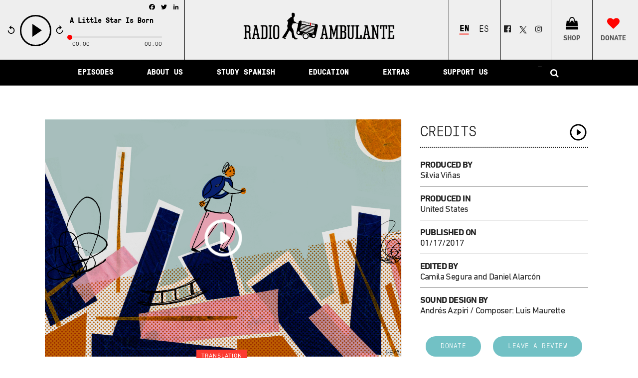

--- FILE ---
content_type: text/html; charset=UTF-8
request_url: https://radioambulante.org/en/translation/translation-newly-arrived
body_size: 34861
content:
<!DOCTYPE html>
<html lang="en-US"
 xmlns:fb="http://ogp.me/ns/fb#">
<head>
    <meta charset="UTF-8" />
    
    <title>Translation: Newly Arrived - Radio Ambulante</title>

    
							<meta name="description" content="Radio Ambulante es un podcast narrativo que cuenta las historias de Latinoamérica en español.">
			
							<meta name="keywords" content="podcast, radio, periodismo, crónica, storytelling, narrativa, aprender español, historia, Latinoamérica, cultura, América Latina">
						<meta name="viewport" content="width=device-width,initial-scale=1,user-scalable=no">
		

    <link rel="profile" href="https://gmpg.org/xfn/11" />
    <link rel="pingback" href="https://radioambulante.org/xmlrpc.php" />
            <link rel="shortcut icon" type="image/x-icon" href="https://radioambulante.org/wp-content/uploads/2019/06/favicon.png">
        <link rel="apple-touch-icon" href="https://radioambulante.org/wp-content/uploads/2019/06/favicon.png"/>
        <script type="fcbc3074ab9064b880197512-application/javascript">var QodeAjaxUrl = "https://radioambulante.org/wp-admin/admin-ajax.php"</script><link rel="alternate" hreflang="en-us" href="https://radioambulante.org/en/translation/translation-newly-arrived" />
<link rel="alternate" hreflang="es-es" href="https://radioambulante.org/transcripcion/transcripcion-recien-llegados" />

<!-- This site is optimized with the Yoast SEO plugin v12.6.2 - https://yoast.com/wordpress/plugins/seo/ -->
<meta name="description" content="Oakland International High School is a school for foreign students who have recently arrived to the USA. Three unaccompanied minors tell us their stories."/>
<meta name="robots" content="max-snippet:-1, max-image-preview:large, max-video-preview:-1"/>
<link rel="canonical" href="https://radioambulante.org/en/translation/translation-newly-arrived" />
<meta property="og:locale" content="en_US" />
<meta property="og:type" content="article" />
<meta property="og:title" content="Translation: Newly Arrived - Radio Ambulante" />
<meta property="og:description" content="Oakland International High School is a school for foreign students who have recently arrived to the USA. Three unaccompanied minors tell us their stories." />
<meta property="og:url" content="https://radioambulante.org/en/translation/translation-newly-arrived" />
<meta property="og:site_name" content="Radio Ambulante" />
<meta property="article:publisher" content="https://www.facebook.com/radioambulante/" />
<meta property="article:tag" content="Immigration minors" />
<meta property="article:tag" content="Translations" />
<meta property="article:tag" content="Unaccompanied minors" />
<meta property="article:section" content="Translation" />
<meta property="article:published_time" content="2017-01-17T12:07:58+00:00" />
<meta property="article:modified_time" content="2024-09-24T09:23:39+00:00" />
<meta property="og:updated_time" content="2024-09-24T09:23:39+00:00" />
<meta property="og:image" content="https://radioambulante.org/wp-content/uploads/2017/01/RA_RecienLlegados_3-2-1024x683.jpg" />
<meta property="og:image:secure_url" content="https://radioambulante.org/wp-content/uploads/2017/01/RA_RecienLlegados_3-2-1024x683.jpg" />
<meta property="og:image:width" content="1024" />
<meta property="og:image:height" content="683" />
<meta name="twitter:card" content="summary_large_image" />
<meta name="twitter:description" content="Oakland International High School is a school for foreign students who have recently arrived to the USA. Three unaccompanied minors tell us their stories." />
<meta name="twitter:title" content="Translation: Newly Arrived - Radio Ambulante" />
<meta name="twitter:site" content="@radioambulante" />
<meta name="twitter:image" content="https://radioambulante.org/wp-content/uploads/2017/01/RA_RecienLlegados_3-2.jpg" />
<meta name="twitter:creator" content="@radioambulante" />
<script type='application/ld+json' class='yoast-schema-graph yoast-schema-graph--main'>{"@context":"https://schema.org","@graph":[{"@type":"Organization","@id":"https://radioambulante.org/en/#organization","name":"Radio Ambulante Studios","url":"https://radioambulante.org/en/","sameAs":["https://www.facebook.com/radioambulante/","https://www.instagram.com/radioambulante/","https://es.wikipedia.org/wiki/Radio_Ambulante","https://twitter.com/radioambulante"],"logo":{"@type":"ImageObject","@id":"https://radioambulante.org/en/#logo","url":"https://radioambulante.org/wp-content/uploads/2020/01/RA_Podcast_Tile-scaled.jpg","width":2560,"height":2560,"caption":"Radio Ambulante Studios"},"image":{"@id":"https://radioambulante.org/en/#logo"}},{"@type":"WebSite","@id":"https://radioambulante.org/en/#website","url":"https://radioambulante.org/en/","name":"Radio Ambulante","description":"Latin American stories in sound","publisher":{"@id":"https://radioambulante.org/en/#organization"},"potentialAction":{"@type":"SearchAction","target":"https://radioambulante.org/en/?s={search_term_string}","query-input":"required name=search_term_string"}},{"@type":"ImageObject","@id":"https://radioambulante.org/en/translation/translation-newly-arrived#primaryimage","url":"https://radioambulante.org/wp-content/uploads/2017/01/RA_RecienLlegados_3-2.jpg","width":2560,"height":1707},{"@type":"WebPage","@id":"https://radioambulante.org/en/translation/translation-newly-arrived#webpage","url":"https://radioambulante.org/en/translation/translation-newly-arrived","inLanguage":"en-US","name":"Translation: Newly Arrived - Radio Ambulante","isPartOf":{"@id":"https://radioambulante.org/en/#website"},"primaryImageOfPage":{"@id":"https://radioambulante.org/en/translation/translation-newly-arrived#primaryimage"},"datePublished":"2017-01-17T12:07:58+00:00","dateModified":"2024-09-24T09:23:39+00:00","description":"Oakland International High School is a school for foreign students who have recently arrived to the USA. Three unaccompanied minors tell us their stories."},{"@type":"Article","@id":"https://radioambulante.org/en/translation/translation-newly-arrived#article","isPartOf":{"@id":"https://radioambulante.org/en/translation/translation-newly-arrived#webpage"},"author":{"@id":"https://radioambulante.org/en/#/schema/person/e4d99c9366d7126a4e3d790e355387f1"},"headline":"Translation: Newly Arrived","datePublished":"2017-01-17T12:07:58+00:00","dateModified":"2024-09-24T09:23:39+00:00","commentCount":0,"mainEntityOfPage":{"@id":"https://radioambulante.org/en/translation/translation-newly-arrived#webpage"},"publisher":{"@id":"https://radioambulante.org/en/#organization"},"image":{"@id":"https://radioambulante.org/en/translation/translation-newly-arrived#primaryimage"},"keywords":"Immigration minors,Translations,Unaccompanied minors","articleSection":"Translation"},{"@type":["Person"],"@id":"https://radioambulante.org/en/#/schema/person/e4d99c9366d7126a4e3d790e355387f1","name":"Radio Ambulante","image":{"@type":"ImageObject","@id":"https://radioambulante.org/en/#authorlogo","url":"https://secure.gravatar.com/avatar/55f8ae3010503aba7bd159452adf7013?s=96&d=mm&r=g","caption":"Radio Ambulante"},"sameAs":[]}]}</script>
<!-- / Yoast SEO plugin. -->

<link rel='dns-prefetch' href='//a.omappapi.com' />
<link rel='dns-prefetch' href='//s.w.org' />
<link rel="alternate" type="application/rss+xml" title="Radio Ambulante &raquo; Feed" href="https://radioambulante.org/en/feed" />
<link rel="alternate" type="application/rss+xml" title="Radio Ambulante &raquo; Comments Feed" href="https://radioambulante.org/en/comments/feed" />
<link rel="alternate" type="application/rss+xml" title="Radio Ambulante &raquo; Translation: Newly Arrived Comments Feed" href="https://radioambulante.org/en/translation/translation-newly-arrived/feed" />
		<script type="fcbc3074ab9064b880197512-text/javascript">
			window._wpemojiSettings = {"baseUrl":"https:\/\/s.w.org\/images\/core\/emoji\/12.0.0-1\/72x72\/","ext":".png","svgUrl":"https:\/\/s.w.org\/images\/core\/emoji\/12.0.0-1\/svg\/","svgExt":".svg","source":{"concatemoji":"https:\/\/radioambulante.org\/wp-includes\/js\/wp-emoji-release.min.js?ver=7772e335847da5e0da1fff14f5d0a493"}};
			!function(e,a,t){var n,r,o,i=a.createElement("canvas"),p=i.getContext&&i.getContext("2d");function s(e,t){var a=String.fromCharCode;p.clearRect(0,0,i.width,i.height),p.fillText(a.apply(this,e),0,0);e=i.toDataURL();return p.clearRect(0,0,i.width,i.height),p.fillText(a.apply(this,t),0,0),e===i.toDataURL()}function c(e){var t=a.createElement("script");t.src=e,t.defer=t.type="text/javascript",a.getElementsByTagName("head")[0].appendChild(t)}for(o=Array("flag","emoji"),t.supports={everything:!0,everythingExceptFlag:!0},r=0;r<o.length;r++)t.supports[o[r]]=function(e){if(!p||!p.fillText)return!1;switch(p.textBaseline="top",p.font="600 32px Arial",e){case"flag":return s([127987,65039,8205,9895,65039],[127987,65039,8203,9895,65039])?!1:!s([55356,56826,55356,56819],[55356,56826,8203,55356,56819])&&!s([55356,57332,56128,56423,56128,56418,56128,56421,56128,56430,56128,56423,56128,56447],[55356,57332,8203,56128,56423,8203,56128,56418,8203,56128,56421,8203,56128,56430,8203,56128,56423,8203,56128,56447]);case"emoji":return!s([55357,56424,55356,57342,8205,55358,56605,8205,55357,56424,55356,57340],[55357,56424,55356,57342,8203,55358,56605,8203,55357,56424,55356,57340])}return!1}(o[r]),t.supports.everything=t.supports.everything&&t.supports[o[r]],"flag"!==o[r]&&(t.supports.everythingExceptFlag=t.supports.everythingExceptFlag&&t.supports[o[r]]);t.supports.everythingExceptFlag=t.supports.everythingExceptFlag&&!t.supports.flag,t.DOMReady=!1,t.readyCallback=function(){t.DOMReady=!0},t.supports.everything||(n=function(){t.readyCallback()},a.addEventListener?(a.addEventListener("DOMContentLoaded",n,!1),e.addEventListener("load",n,!1)):(e.attachEvent("onload",n),a.attachEvent("onreadystatechange",function(){"complete"===a.readyState&&t.readyCallback()})),(n=t.source||{}).concatemoji?c(n.concatemoji):n.wpemoji&&n.twemoji&&(c(n.twemoji),c(n.wpemoji)))}(window,document,window._wpemojiSettings);
		</script>
		<style type="text/css">
img.wp-smiley,
img.emoji {
	display: inline !important;
	border: none !important;
	box-shadow: none !important;
	height: 1em !important;
	width: 1em !important;
	margin: 0 .07em !important;
	vertical-align: -0.1em !important;
	background: none !important;
	padding: 0 !important;
}
</style>
	<link rel='stylesheet' id='wp-block-library-css'  href='https://radioambulante.org/wp-includes/css/dist/block-library/style.min.css?ver=7772e335847da5e0da1fff14f5d0a493' type='text/css' media='all' />
<link rel='stylesheet' id='contact-form-7-css'  href='https://radioambulante.org/wp-content/plugins/contact-form-7/includes/css/styles.css?ver=5.1.6' type='text/css' media='all' />
<link rel='stylesheet' id='wpml-legacy-dropdown-0-css'  href='//radioambulante.org/wp-content/plugins/sitepress-multilingual-cms/templates/language-switchers/legacy-dropdown/style.css?ver=1' type='text/css' media='all' />
<style id='wpml-legacy-dropdown-0-inline-css' type='text/css'>
.wpml-ls-statics-shortcode_actions, .wpml-ls-statics-shortcode_actions .wpml-ls-sub-menu, .wpml-ls-statics-shortcode_actions a {border-color:#cdcdcd;}.wpml-ls-statics-shortcode_actions a {color:#444444;background-color:#ffffff;}.wpml-ls-statics-shortcode_actions a:hover,.wpml-ls-statics-shortcode_actions a:focus {color:#000000;background-color:#eeeeee;}.wpml-ls-statics-shortcode_actions .wpml-ls-current-language>a {color:#444444;background-color:#ffffff;}.wpml-ls-statics-shortcode_actions .wpml-ls-current-language:hover>a, .wpml-ls-statics-shortcode_actions .wpml-ls-current-language>a:focus {color:#000000;background-color:#eeeeee;}
</style>
<link rel='stylesheet' id='wpml-legacy-horizontal-list-0-css'  href='//radioambulante.org/wp-content/plugins/sitepress-multilingual-cms/templates/language-switchers/legacy-list-horizontal/style.css?ver=1' type='text/css' media='all' />
<style id='wpml-legacy-horizontal-list-0-inline-css' type='text/css'>
.wpml-ls-sidebars-header_fixed_right a {color:#222222;}
</style>
<link rel='stylesheet' id='cms-navigation-style-base-css'  href='https://radioambulante.org/wp-content/plugins/wpml-cms-nav/res/css/cms-navigation-base.css?ver=1.5.2' type='text/css' media='screen' />
<link rel='stylesheet' id='cms-navigation-style-css'  href='https://radioambulante.org/wp-content/plugins/wpml-cms-nav/res/css/cms-navigation.css?ver=1.5.2' type='text/css' media='screen' />
<link rel='stylesheet' id='default_style-css'  href='https://radioambulante.org/wp-content/themes/bridge/style.css?ver=7772e335847da5e0da1fff14f5d0a493' type='text/css' media='all' />
<link rel='stylesheet' id='qode_font_awesome-css'  href='https://radioambulante.org/wp-content/themes/bridge/css/font-awesome/css/font-awesome.min.css?ver=7772e335847da5e0da1fff14f5d0a493' type='text/css' media='all' />
<link rel='stylesheet' id='qode_font_elegant-css'  href='https://radioambulante.org/wp-content/themes/bridge/css/elegant-icons/style.min.css?ver=7772e335847da5e0da1fff14f5d0a493' type='text/css' media='all' />
<link rel='stylesheet' id='qode_linea_icons-css'  href='https://radioambulante.org/wp-content/themes/bridge/css/linea-icons/style.css?ver=7772e335847da5e0da1fff14f5d0a493' type='text/css' media='all' />
<link rel='stylesheet' id='qode_dripicons-css'  href='https://radioambulante.org/wp-content/themes/bridge/css/dripicons/dripicons.css?ver=7772e335847da5e0da1fff14f5d0a493' type='text/css' media='all' />
<link rel='stylesheet' id='stylesheet-css'  href='https://radioambulante.org/wp-content/themes/bridge/css/stylesheet.min.css?ver=7772e335847da5e0da1fff14f5d0a493' type='text/css' media='all' />
<style id='stylesheet-inline-css' type='text/css'>
   .postid-21566.disabled_footer_top .footer_top_holder, .postid-21566.disabled_footer_bottom .footer_bottom_holder { display: none;}


</style>
<link rel='stylesheet' id='qode_print-css'  href='https://radioambulante.org/wp-content/themes/bridge/css/print.css?ver=7772e335847da5e0da1fff14f5d0a493' type='text/css' media='all' />
<link rel='stylesheet' id='mac_stylesheet-css'  href='https://radioambulante.org/wp-content/themes/bridge/css/mac_stylesheet.css?ver=7772e335847da5e0da1fff14f5d0a493' type='text/css' media='all' />
<link rel='stylesheet' id='webkit-css'  href='https://radioambulante.org/wp-content/themes/bridge/css/webkit_stylesheet.css?ver=7772e335847da5e0da1fff14f5d0a493' type='text/css' media='all' />
<link rel='stylesheet' id='qode_news_style-css'  href='https://radioambulante.org/wp-content/plugins/qode-news/assets/css/news-map.min.css?ver=7772e335847da5e0da1fff14f5d0a493' type='text/css' media='all' />
<link rel='stylesheet' id='responsive-css'  href='https://radioambulante.org/wp-content/themes/bridge/css/responsive.min.css?ver=7772e335847da5e0da1fff14f5d0a493' type='text/css' media='all' />
<link rel='stylesheet' id='qode_news_responsive_style-css'  href='https://radioambulante.org/wp-content/plugins/qode-news/assets/css/news-map-responsive.min.css?ver=7772e335847da5e0da1fff14f5d0a493' type='text/css' media='all' />
<link rel='stylesheet' id='style_dynamic-css'  href='https://radioambulante.org/wp-content/themes/bridge/css/style_dynamic.css?ver=1746037258' type='text/css' media='all' />
<link rel='stylesheet' id='style_dynamic_responsive-css'  href='https://radioambulante.org/wp-content/themes/bridge/css/style_dynamic_responsive.css?ver=1746037258' type='text/css' media='all' />
<link rel='stylesheet' id='js_composer_front-css'  href='https://radioambulante.org/wp-content/plugins/js_composer/assets/css/js_composer.min.css?ver=5.7' type='text/css' media='all' />
<link rel='stylesheet' id='custom_css-css'  href='https://radioambulante.org/wp-content/themes/bridge/css/custom_css.css?ver=1746037258' type='text/css' media='all' />
<link rel='stylesheet' id='childstyle-css'  href='https://radioambulante.org/wp-content/themes/bridge-child/style.css?ver=7772e335847da5e0da1fff14f5d0a493' type='text/css' media='all' />
<link rel='stylesheet' id='addtoany-css'  href='https://radioambulante.org/wp-content/plugins/add-to-any/addtoany.min.css?ver=1.15' type='text/css' media='all' />
<script type="fcbc3074ab9064b880197512-text/javascript" src='https://radioambulante.org/wp-includes/js/jquery/jquery.js?ver=1.12.4-wp'></script>
<script type="fcbc3074ab9064b880197512-text/javascript" src='https://radioambulante.org/wp-includes/js/jquery/jquery-migrate.min.js?ver=1.4.1'></script>
<script type="fcbc3074ab9064b880197512-text/javascript" src='https://radioambulante.org/wp-content/plugins/sitepress-multilingual-cms/res/js/jquery.cookie.js?ver=4.3.5'></script>
<script type="fcbc3074ab9064b880197512-text/javascript">
/* <![CDATA[ */
var wpml_cookies = {"wp-wpml_current_language":{"value":"en","expires":1,"path":"\/"}};
var wpml_cookies = {"wp-wpml_current_language":{"value":"en","expires":1,"path":"\/"}};
/* ]]> */
</script>
<script type="fcbc3074ab9064b880197512-text/javascript" src='https://radioambulante.org/wp-content/plugins/sitepress-multilingual-cms/res/js/cookies/language-cookie.js?ver=4.3.5'></script>
<script type="fcbc3074ab9064b880197512-text/javascript" src='https://radioambulante.org/wp-content/plugins/add-to-any/addtoany.min.js?ver=1.1'></script>
<script type="fcbc3074ab9064b880197512-text/javascript" src='//radioambulante.org/wp-content/plugins/sitepress-multilingual-cms/templates/language-switchers/legacy-dropdown/script.js?ver=1'></script>
<link rel='https://api.w.org/' href='https://radioambulante.org/wp-json/' />
<link rel="EditURI" type="application/rsd+xml" title="RSD" href="https://radioambulante.org/xmlrpc.php?rsd" />
<link rel="wlwmanifest" type="application/wlwmanifest+xml" href="https://radioambulante.org/wp-includes/wlwmanifest.xml" /> 

<link rel='shortlink' href='https://radioambulante.org/en?p=21566' />
<link rel="alternate" type="application/json+oembed" href="https://radioambulante.org/wp-json/oembed/1.0/embed?url=https%3A%2F%2Fradioambulante.org%2Fen%2Ftranslation%2Ftranslation-newly-arrived" />
<link rel="alternate" type="text/xml+oembed" href="https://radioambulante.org/wp-json/oembed/1.0/embed?url=https%3A%2F%2Fradioambulante.org%2Fen%2Ftranslation%2Ftranslation-newly-arrived&#038;format=xml" />
<meta name="generator" content="WPML ver:4.3.5 stt:1,2;" />

<script data-cfasync="false">
window.a2a_config=window.a2a_config||{};a2a_config.callbacks=[];a2a_config.overlays=[];a2a_config.templates={};
a2a_config.icon_color="transparent";
(function(d,s,a,b){a=d.createElement(s);b=d.getElementsByTagName(s)[0];a.async=1;a.src="https://static.addtoany.com/menu/page.js";b.parentNode.insertBefore(a,b);})(document,"script");
</script>
<meta property="fb:app_id" content="1737886959775826"/><meta name="generator" content="Powered by WPBakery Page Builder - drag and drop page builder for WordPress."/>
<!--[if lte IE 9]><link rel="stylesheet" type="text/css" href="https://radioambulante.org/wp-content/plugins/js_composer/assets/css/vc_lte_ie9.min.css" media="screen"><![endif]--><link rel="icon" href="https://radioambulante.org/wp-content/uploads/2019/06/cropped-favicon-2-32x32.png" sizes="32x32" />
<link rel="icon" href="https://radioambulante.org/wp-content/uploads/2019/06/cropped-favicon-2-192x192.png" sizes="192x192" />
<link rel="apple-touch-icon-precomposed" href="https://radioambulante.org/wp-content/uploads/2019/06/cropped-favicon-2-180x180.png" />
<meta name="msapplication-TileImage" content="https://radioambulante.org/wp-content/uploads/2019/06/cropped-favicon-2-270x270.png" />
<noscript><style type="text/css"> .wpb_animate_when_almost_visible { opacity: 1; }</style></noscript>
    <!-- jPlayer Scripts -->
    <script type="fcbc3074ab9064b880197512-text/javascript" src="https://radioambulante.org/wp-content/themes/bridge-child/js/jquery.jplayer.min.js"></script>
    <script type="fcbc3074ab9064b880197512-text/javascript">
        //<![CDATA[
        jQuery(document).ready(function($){

            
            $("#jquery_jplayer_1").jPlayer({
                ready: function (event) {
                    $(this).jPlayer("setMedia", {
                        title: "A Little Star Is Born",
                        m4a: "https://podtrac.com/pts/redirect.mp3/traffic.omny.fm/d/clips/e73c998e-6e60-432f-8610-ae210140c5b1/b3c9b6e7-72ba-45c4-aff9-b1e7012d213b/b85216e7-ff1e-44d4-ac23-b3db01177bd5/audio.mp3"
                    });
                },

                supplied: "m4a",
                wmode: "window",
                useStateClassSkin: true,
                autoBlur: false,
                smoothPlayBar: true,
                keyEnabled: true,
                remainingDuration: true,
                toggleDuration: true,
                preload: "none",
                solution:"html"
            });
        });
        //]]>
    </script>
</head>

<body class="post-template-default single single-post postid-21566 single-format-standard qode-news-1.0.5  qode_grid_1400 footer_responsive_adv qode-content-sidebar-responsive qode-child-theme-ver-1.0.0 qode-theme-ver-16.9 qode-theme-bridge disabled_footer_bottom qode_header_in_grid wpb-js-composer js-comp-ver-5.7 vc_responsive" itemscope itemtype="http://schema.org/WebPage">
<div id="jquery_jplayer_1" class="jp-jplayer" data-aid="aid-52269" ></div>
<div id="jp_container_1" class="jp-audio" data-aid="aid-52269" role="application" aria-label="media player">
    <div class="jp-type-single">
        <div class="jp-gui jp-interface">
            <div class="jp-details">
                <a href="https://radioambulante.org/en/audio-en/a-little-star-is-born" title="View more" class="jp-title" aria-label="title">
                    <strong>A Little Star Is Born</strong><br/>
                    <span></span>
                </a>
            </div>
            <div class="jp-controls">
                <div id="rw" class="jp-rw">
                    <svg xmlns="http://www.w3.org/2000/svg" width="510" height="510" viewBox="0 0 510 510"><path d="M255 102V0L127.5 127.5 255 255V153c84.15 0 153 68.85 153 153s-68.85 153-153 153-153-68.85-153-153H51c0 112.2 91.8 204 204 204s204-91.8 204-204-91.8-204-204-204z"/></svg>
                </div>
                <button class="jp-play" role="button" tabindex="0">play</button>
                <button class="jp-pause" role="button" tabindex="0"style="display: none;">pause</button>
                <div id="fw" class="jp-fw">
                    <svg xmlns="http://www.w3.org/2000/svg" width="510" height="510" viewBox="0 0 510 510"><path d="M255 102V0L127.5 127.5 255 255V153c84.15 0 153 68.85 153 153s-68.85 153-153 153-153-68.85-153-153H51c0 112.2 91.8 204 204 204s204-91.8 204-204-91.8-204-204-204z"/></svg>
                </div>
                <!--<button class="jp-stop" role="button" tabindex="0">stop</button>-->
            </div>
            <div class="jp-progress">
                <div class="jp-seek-bar">
                    <div class="jp-play-bar"></div>
                </div>
            </div>
            <!--<div class="jp-volume-controls">
                <button class="jp-mute" role="button" tabindex="0">mute</button>
                <button class="jp-volume-max" role="button" tabindex="0">max volume</button>
                <div class="jp-volume-bar">
                    <div class="jp-volume-bar-value"></div>
                </div>
            </div>-->
            <div class="addtoany_shortcode"><div class="a2a_kit a2a_kit_size_16 addtoany_list" data-a2a-url="https://radioambulante.org/en/audio-en/a-little-star-is-born" data-a2a-title="A Little Star Is Born"><a class="a2a_button_facebook" href="https://www.addtoany.com/add_to/facebook?linkurl=https%3A%2F%2Fradioambulante.org%2Fen%2Faudio-en%2Fa-little-star-is-born&amp;linkname=A%20Little%20Star%20Is%20Born" title="Facebook" rel="nofollow noopener" target="_blank"></a><a class="a2a_button_twitter" href="https://www.addtoany.com/add_to/twitter?linkurl=https%3A%2F%2Fradioambulante.org%2Fen%2Faudio-en%2Fa-little-star-is-born&amp;linkname=A%20Little%20Star%20Is%20Born" title="Twitter" rel="nofollow noopener" target="_blank"></a><a class="a2a_button_linkedin" href="https://www.addtoany.com/add_to/linkedin?linkurl=https%3A%2F%2Fradioambulante.org%2Fen%2Faudio-en%2Fa-little-star-is-born&amp;linkname=A%20Little%20Star%20Is%20Born" title="LinkedIn" rel="nofollow noopener" target="_blank"></a></div></div>
            <div class="jp-time-holder">
                <div class="jp-current-time" role="timer" aria-label="time">&nbsp;</div>
                <div class="jp-duration" role="timer" aria-label="duration">&nbsp;</div>
                <div class="jp-toggles">
                    <!--<button class="jp-repeat" role="button" tabindex="0">repeat</button>-->
                </div>
            </div>
        </div>
        <div class="jp-no-solution">
            <span>Update Required</span>
            To play the media you will need to either update your browser to a recent version or update your <a href="http://get.adobe.com/flashplayer/" target="_blank">Flash plugin</a>.
        </div>
    </div>
</div>



<div class="wrapper">
    <div class="wrapper_inner">

        
        <!-- Google Analytics start -->
                    <script type="fcbc3074ab9064b880197512-text/javascript">
                var _gaq = _gaq || [];
                _gaq.push(['_setAccount', '23768349']);
                _gaq.push(['_trackPageview']);

                (function() {
                    var ga = document.createElement('script'); ga.type = 'text/javascript'; ga.async = true;
                    ga.src = ('https:' == document.location.protocol ? 'https://ssl' : 'http://www') + '.google-analytics.com/ga.js';
                    var s = document.getElementsByTagName('script')[0]; s.parentNode.insertBefore(ga, s);
                })();
            </script>
                <!-- Google Analytics end -->

        <!-- Global site tag (gtag.js) - Google Analytics -->
        <script async src="https://www.googletagmanager.com/gtag/js?id=G-4T9EPQELQ8" type="fcbc3074ab9064b880197512-text/javascript"></script>
        <script type="fcbc3074ab9064b880197512-text/javascript">
            window.dataLayer = window.dataLayer || [];
            function gtag(){dataLayer.push(arguments);}
            gtag('js', new Date());

            gtag('config', 'G-4T9EPQELQ8');
        </script>

        <!-- Google tag (gtag.js) -->
        <script async src="https://www.googletagmanager.com/gtag/js?id=G-4T9EPQELQ8" type="fcbc3074ab9064b880197512-text/javascript"></script>
        <script type="fcbc3074ab9064b880197512-text/javascript">
            window.dataLayer = window.dataLayer || [];
            function gtag(){dataLayer.push(arguments);}
            gtag('js', new Date());

            gtag('config', 'G-4T9EPQELQ8');
        </script>


        <header class=" has_top has_header_fixed_right scroll_header_top_area  stick menu_bottom scrolled_not_transparent with_border page_header">
	<div class="header_inner clearfix">
				<div class="header_top_bottom_holder">
				<div class="header_top clearfix" style='' >
				<div class="container">
			<div class="container_inner clearfix">
														<div class="left">
						<div class="inner">
													</div>
					</div>
					<div class="right">
						<div class="inner">
													</div>
					</div>
													</div>
		</div>
		</div>

			<div class="header_bottom clearfix" style='' >
								<div class="container">
					<div class="container_inner clearfix">
																				<div class="header_inner_left">
									<div class="mobile_menu_button">
		<span>
			<i class="qode_icon_font_awesome fa fa-bars " ></i>		</span>
	</div>
								<div class="logo_wrapper" >
	<div class="q_logo">
		<a itemprop="url" href="https://radioambulante.org/en" >
             <img itemprop="image" class="normal" src="https://radioambulante.org/wp-content/uploads/2025/01/logo-horizontal.png" alt="Logo"/> 			 <img itemprop="image" class="light" src="https://radioambulante.org/wp-content/uploads/2025/01/logo-horizontal.png" alt="Logo"/> 			 <img itemprop="image" class="dark" src="https://radioambulante.org/wp-content/uploads/2025/01/logo-horizontal.png" alt="Logo"/> 			 <img itemprop="image" class="sticky" src="https://radioambulante.org/wp-content/uploads/2025/01/logo-horizontal-white.png" alt="Logo"/> 			 <img itemprop="image" class="mobile" src="https://radioambulante.org/wp-content/uploads/2025/04/RA_Logo_Color-para-sitio-web-version-mobile.png" alt="Logo"/> 					</a>
	</div>
	</div>																	<div class="header_fixed_right_area">
										
<div class="lang_sel_list_horizontal wpml-ls-sidebars-header_fixed_right wpml-ls wpml-ls-legacy-list-horizontal" id="lang_sel_list">
	<ul><li class="icl-en wpml-ls-slot-header_fixed_right wpml-ls-item wpml-ls-item-en wpml-ls-current-language wpml-ls-first-item wpml-ls-item-legacy-list-horizontal">
				<a href="https://radioambulante.org/en/translation/translation-newly-arrived" class="wpml-ls-link"><span class="wpml-ls-native icl_lang_sel_native">English</span></a>
			</li><li class="icl-es wpml-ls-slot-header_fixed_right wpml-ls-item wpml-ls-item-es wpml-ls-last-item wpml-ls-item-legacy-list-horizontal">
				<a href="https://radioambulante.org/transcripcion/transcripcion-recien-llegados" class="wpml-ls-link"><span class="wpml-ls-native icl_lang_sel_native" lang="es">Español</span></a>
			</li></ul>
</div>
<div class="textwidget custom-html-widget"><div id="socialhead">
									 <span style="display: flex;">

<span class="q_social_icon_holder normal_social" data-color="#222222" data-hover-color="#ed145b"><a itemprop="url" href="https://facebook.com/radioambulante" target="_blank" rel="noopener noreferrer"><i class="qode_icon_font_awesome fa fa-facebook-official  simple_social"></i></a></span>
	
<a class="q_social_icon_holder normal_social" href="https://twitter.com/intent/tweet?text=Hoy%20don%C3%A9%20a%20%40radioambulante%2C%20%40elhilopodcast%20y%20%40centralseriesra%20porque%20creo%20en%20su%20compromiso%20con%20Am%C3%A9rica%20Latina.%20Antes%20de%20que%20termine%20el%20a%C3%B1o%20necesitan%20la%20ayuda%20de%205.000%20donantes%20para%20seguir%20narrando%20nuestra%20regi%C3%B3n.%20Ap%C3%B3yalos%20si%20tambi%C3%A9n%20crees%20en%20su%20trabajo%20https%3A%2F%2Fradioambulante.org%2Fx-apoyanos" target="_blank" rel="noopener noreferrer"><img class="alignnone" style="width: 25px; height: 25px; vertical-align: middle;" src="https://radioambulante.org/wp-content/uploads/2025/01/twitter-new-2023-x-logo-white-background-vector-b.png" alt="tuitea" width="25" height="25" /></a>										 
<span class="q_social_icon_holder normal_social" data-color="#222222" data-hover-color="#ed145b"><a itemprop="url" href="https://instagram.com/radioambulante" target="_blank" rel="noopener noreferrer"><i class="qode_icon_font_awesome fa fa-instagram  simple_social"></i></a></span>

</span>
</div></div><div class="textwidget custom-html-widget"><div id="shop">

	<span class="q_social_icon_holder normal_social" data-color="#0a0909" data-hover-color="#ffffff">
		<a itemprop="url" href="https://radio-ambulante-studios-shop.fourthwall.com/" target="_blank" title="Shop" rel="noopener noreferrer">
			<i class="qode_icon_font_awesome fa fa-shopping-bag"></i>
			<strong>SHOP</strong>
		</a>
	</span>
</div></div><div class="textwidget custom-html-widget"><div id="donate">

	<span class="q_social_icon_holder normal_social" data-color="#fc3a30" data-hover-color="#ffffff">
		<a itemprop="url" href="https://radioambulante.fundjournalism.org/donate/?campaign=7013i000000pfWLAAY" target="_blank" title="Support Us!" rel="noopener noreferrer">
			<i class="qode_icon_font_awesome fa fa-heart simple_social"></i>
			<strong>DONATE</strong>
		</a>
	</span>
</div></div>									</div>
															</div>
							<div class="header_menu_bottom">
								<div class="header_menu_bottom_inner">
																			<div class="main_menu_header_inner_right_holder">
																						<nav class="main_menu drop_down">
												<ul id="menu-main-menu-2019-en" class="clearfix"><li id="nav-menu-item-27243" class="menu-item menu-item-type-post_type menu-item-object-page menu-item-has-children  has_sub narrow"><a href="https://radioambulante.org/en/episodes" class=""><i class="menu_icon blank fa"></i><span>Episodes</span><span class="plus"></span></a>
<div class="second"><div class="inner"><ul>
	<li id="nav-menu-item-27086" class="menu-item menu-item-type-taxonomy menu-item-object-category "><a href="https://radioambulante.org/en/category/audio-en/episodes" class=""><i class="menu_icon blank fa"></i><span>All Episodes</span><span class="plus"></span></a></li>
	<li id="nav-menu-item-27441" class="menu-item menu-item-type-custom menu-item-object-custom menu-item-has-children sub"><a href="#" class=""><i class="menu_icon blank fa"></i><span>Seasons</span><span class="plus"></span><i class="q_menu_arrow fa fa-angle-right"></i></a>
	<ul>
		<li id="nav-menu-item-27442" class="menu-item menu-item-type-taxonomy menu-item-object-ra_seasons "><a href="https://radioambulante.org/en/season/season-1" class=""><i class="menu_icon blank fa"></i><span>Season 1</span><span class="plus"></span></a></li>
		<li id="nav-menu-item-27443" class="menu-item menu-item-type-taxonomy menu-item-object-ra_seasons "><a href="https://radioambulante.org/en/season/season-2" class=""><i class="menu_icon blank fa"></i><span>Season 2</span><span class="plus"></span></a></li>
		<li id="nav-menu-item-27444" class="menu-item menu-item-type-taxonomy menu-item-object-ra_seasons "><a href="https://radioambulante.org/en/season/season-3" class=""><i class="menu_icon blank fa"></i><span>Season 3</span><span class="plus"></span></a></li>
		<li id="nav-menu-item-27445" class="menu-item menu-item-type-taxonomy menu-item-object-ra_seasons "><a href="https://radioambulante.org/en/season/season-4" class=""><i class="menu_icon blank fa"></i><span>Season 4</span><span class="plus"></span></a></li>
		<li id="nav-menu-item-27446" class="menu-item menu-item-type-taxonomy menu-item-object-ra_seasons "><a href="https://radioambulante.org/en/season/season-5" class=""><i class="menu_icon blank fa"></i><span>Season 5</span><span class="plus"></span></a></li>
		<li id="nav-menu-item-27447" class="menu-item menu-item-type-taxonomy menu-item-object-ra_seasons "><a href="https://radioambulante.org/en/season/season-6" class=""><i class="menu_icon blank fa"></i><span>Season 6</span><span class="plus"></span></a></li>
		<li id="nav-menu-item-27448" class="menu-item menu-item-type-taxonomy menu-item-object-ra_seasons "><a href="https://radioambulante.org/en/season/season-7" class=""><i class="menu_icon blank fa"></i><span>Season 7</span><span class="plus"></span></a></li>
		<li id="nav-menu-item-27449" class="menu-item menu-item-type-taxonomy menu-item-object-ra_seasons "><a href="https://radioambulante.org/en/season/season-8" class=""><i class="menu_icon blank fa"></i><span>Season 8</span><span class="plus"></span></a></li>
		<li id="nav-menu-item-32405" class="menu-item menu-item-type-taxonomy menu-item-object-ra_seasons "><a href="https://radioambulante.org/en/season/season-9" class=""><i class="menu_icon blank fa"></i><span>Season 9</span><span class="plus"></span></a></li>
		<li id="nav-menu-item-34992" class="menu-item menu-item-type-taxonomy menu-item-object-ra_seasons "><a href="https://radioambulante.org/en/season/season-10" class=""><i class="menu_icon blank fa"></i><span>Season 10</span><span class="plus"></span></a></li>
		<li id="nav-menu-item-38267" class="menu-item menu-item-type-taxonomy menu-item-object-ra_seasons "><a href="https://radioambulante.org/en/season/season-11" class=""><i class="menu_icon blank fa"></i><span>Season 11</span><span class="plus"></span></a></li>
		<li id="nav-menu-item-40716" class="menu-item menu-item-type-taxonomy menu-item-object-ra_seasons "><a href="https://radioambulante.org/en/season/season-12" class=""><i class="menu_icon blank fa"></i><span>Season 12</span><span class="plus"></span></a></li>
		<li id="nav-menu-item-47101" class="menu-item menu-item-type-custom menu-item-object-custom "><a href="https://radioambulante.org/en/season/season-13" class=""><i class="menu_icon blank fa"></i><span>Season 13</span><span class="plus"></span></a></li>
		<li id="nav-menu-item-49288" class="menu-item menu-item-type-custom menu-item-object-custom "><a href="https://radioambulante.org/en/season/season-14" class=""><i class="menu_icon blank fa"></i><span>Season 14</span><span class="plus"></span></a></li>
		<li id="nav-menu-item-51265" class="menu-item menu-item-type-custom menu-item-object-custom "><a href="https://radioambulante.org/en/season/season-15" class=""><i class="menu_icon blank fa"></i><span>Season 15</span><span class="plus"></span></a></li>
	</ul>
</li>
</ul></div></div>
</li>
<li id="nav-menu-item-51093" class="menu-item menu-item-type-post_type menu-item-object-page menu-item-has-children  has_sub narrow"><a href="https://radioambulante.org/en/about-us" class=""><i class="menu_icon blank fa"></i><span>About Us</span><span class="plus"></span></a>
<div class="second"><div class="inner"><ul>
	<li id="nav-menu-item-27094" class="menu-item menu-item-type-custom menu-item-object-custom "><a href="/en/about-us#overview" class=""><i class="menu_icon blank fa"></i><span>Overview</span><span class="plus"></span></a></li>
	<li id="nav-menu-item-27099" class="menu-item menu-item-type-custom menu-item-object-custom "><a href="/en/about-us#howto" class=""><i class="menu_icon blank fa"></i><span>How To Listen</span><span class="plus"></span></a></li>
	<li id="nav-menu-item-27098" class="menu-item menu-item-type-custom menu-item-object-custom "><a href="/en/about-us#staff" class=""><i class="menu_icon blank fa"></i><span>Our Team</span><span class="plus"></span></a></li>
	<li id="nav-menu-item-51710" class="menu-item menu-item-type-custom menu-item-object-custom "><a href="https://elhilo.audio/" class=""><i class="menu_icon blank fa"></i><span>El hilo</span><span class="plus"></span></a></li>
	<li id="nav-menu-item-51711" class="menu-item menu-item-type-custom menu-item-object-custom "><a href="https://centralpodcast.audio/" class=""><i class="menu_icon blank fa"></i><span>Central</span><span class="plus"></span></a></li>
	<li id="nav-menu-item-27096" class="menu-item menu-item-type-custom menu-item-object-custom "><a href="/en/about-us#howtopitch" class=""><i class="menu_icon blank fa"></i><span>How to Pitch a Story</span><span class="plus"></span></a></li>
	<li id="nav-menu-item-30560" class="menu-item menu-item-type-custom menu-item-object-custom "><a href="https://clubesdeescucha.com/en/" class=""><i class="menu_icon blank fa"></i><span>Listening Clubs</span><span class="plus"></span></a></li>
	<li id="nav-menu-item-27097" class="menu-item menu-item-type-custom menu-item-object-custom "><a href="/en/about-us#faq" class=""><i class="menu_icon blank fa"></i><span>GENERAL FAQ</span><span class="plus"></span></a></li>
	<li id="nav-menu-item-32398" class="menu-item menu-item-type-post_type menu-item-object-page "><a href="https://radioambulante.org/en/prensa" class=""><i class="menu_icon blank fa"></i><span>Press Coverage</span><span class="plus"></span></a></li>
	<li id="nav-menu-item-27095" class="menu-item menu-item-type-custom menu-item-object-custom "><a href="/en/about-us#contact" class=""><i class="menu_icon blank fa"></i><span>Contact us</span><span class="plus"></span></a></li>
</ul></div></div>
</li>
<li id="nav-menu-item-27132" class="menu-item menu-item-type-custom menu-item-object-custom  narrow"><a href="https://radioambulante.org/en/education/study-spanish" class=""><i class="menu_icon blank fa"></i><span>Study Spanish</span><span class="plus"></span></a></li>
<li id="nav-menu-item-27102" class="menu-item menu-item-type-post_type menu-item-object-page menu-item-has-children  has_sub narrow"><a href="https://radioambulante.org/en/education" class=""><i class="menu_icon blank fa"></i><span>Education</span><span class="plus"></span></a>
<div class="second"><div class="inner"><ul>
	<li id="nav-menu-item-27105" class="menu-item menu-item-type-custom menu-item-object-custom "><a href="https://radioambulante.org/en/education/escuela-radio-ambulante" class=""><i class="menu_icon blank fa"></i><span>Escuela RA</span><span class="plus"></span></a></li>
	<li id="nav-menu-item-27107" class="menu-item menu-item-type-custom menu-item-object-custom "><a href="https://radioambulante.org/en/education/ra-in-the-classroom" class=""><i class="menu_icon blank fa"></i><span>RA in the classroom</span><span class="plus"></span></a></li>
</ul></div></div>
</li>
<li id="nav-menu-item-27109" class="menu-item menu-item-type-taxonomy menu-item-object-category menu-item-has-children  has_sub narrow"><a href="https://radioambulante.org/en/category/extras-en" class=""><i class="menu_icon blank fa"></i><span>Extras</span><span class="plus"></span></a>
<div class="second"><div class="inner"><ul>
	<li id="nav-menu-item-32900" class="menu-item menu-item-type-custom menu-item-object-custom "><a href="https://mailchi.mp/radioambulante.org/correo" class=""><i class="menu_icon blank fa"></i><span>Newsletter</span><span class="plus"></span></a></li>
	<li id="nav-menu-item-32424" class="menu-item menu-item-type-taxonomy menu-item-object-category "><a href="https://radioambulante.org/en/category/extras-en/article" class=""><i class="menu_icon blank fa"></i><span>Article</span><span class="plus"></span></a></li>
	<li id="nav-menu-item-32428" class="menu-item menu-item-type-taxonomy menu-item-object-category "><a href="https://radioambulante.org/en/category/extras-en/playlists-en" class=""><i class="menu_icon blank fa"></i><span>Playlists</span><span class="plus"></span></a></li>
	<li id="nav-menu-item-32426" class="menu-item menu-item-type-taxonomy menu-item-object-category "><a href="https://radioambulante.org/en/category/extras-en/infographic" class=""><i class="menu_icon blank fa"></i><span>Infographic</span><span class="plus"></span></a></li>
	<li id="nav-menu-item-32427" class="menu-item menu-item-type-taxonomy menu-item-object-category "><a href="https://radioambulante.org/en/category/extras-en/multimedia-en" class=""><i class="menu_icon blank fa"></i><span>Multimedia</span><span class="plus"></span></a></li>
	<li id="nav-menu-item-32423" class="menu-item menu-item-type-taxonomy menu-item-object-category "><a href="https://radioambulante.org/en/category/extras-en/announcements" class=""><i class="menu_icon blank fa"></i><span>Announcement</span><span class="plus"></span></a></li>
</ul></div></div>
</li>
<li id="nav-menu-item-30264" class="menu-item menu-item-type-custom menu-item-object-custom menu-item-has-children  has_sub narrow"><a href="https://radioambulante.fundjournalism.org/donate/?campaign=701Uz00000rR0wgIAC" class=""><i class="menu_icon blank fa"></i><span>Support Us</span><span class="plus"></span></a>
<div class="second"><div class="inner"><ul>
	<li id="nav-menu-item-51290" class="menu-item menu-item-type-post_type menu-item-object-page "><a href="https://radioambulante.org/en/faq-membership" class=""><i class="menu_icon blank fa"></i><span>Frequently Asked Questions</span><span class="plus"></span></a></li>
	<li id="nav-menu-item-30593" class="menu-item menu-item-type-custom menu-item-object-custom "><a href="https://radioambulante.fundjournalism.org/donate/?campaign=701Uz00000rR0wgIAC" class=""><i class="menu_icon blank fa"></i><span>Memberships</span><span class="plus"></span></a></li>
</ul></div></div>
</li>
</ul>											</nav>
											<div class="header_inner_right">
												<div class="side_menu_button_wrapper right">
																											<div class="header_bottom_right_widget_holder"><div class="header_bottom_widget widget_search">&#8211;<form role="search" method="get" id="searchform" action="https://radioambulante.org/en">
    <div>
    	<input type="text" value="" placeholder="Search episodes & key words" name="s" id="s" />
    	<input type="hidden" name="post_type" value="post" />
        <input type="submit" id="searchsubmit" value="&#xf002" />
    </div>
</form></div></div>
																																							<div class="side_menu_button">
																																																							</div>
												</div>
											</div>
										</div>
									</div>
								</div>
								<nav class="mobile_menu">
	<ul id="menu-main-menu-2019-en-1" class=""><li id="mobile-menu-item-27243" class="menu-item menu-item-type-post_type menu-item-object-page menu-item-has-children  has_sub"><a href="https://radioambulante.org/en/episodes" class=""><span>Episodes</span></a><span class="mobile_arrow"><i class="fa fa-angle-right"></i><i class="fa fa-angle-down"></i></span>
<ul class="sub_menu">
	<li id="mobile-menu-item-27086" class="menu-item menu-item-type-taxonomy menu-item-object-category "><a href="https://radioambulante.org/en/category/audio-en/episodes" class=""><span>All Episodes</span></a><span class="mobile_arrow"><i class="fa fa-angle-right"></i><i class="fa fa-angle-down"></i></span></li>
	<li id="mobile-menu-item-27441" class="menu-item menu-item-type-custom menu-item-object-custom menu-item-has-children  has_sub"><a href="#" class=""><span>Seasons</span></a><span class="mobile_arrow"><i class="fa fa-angle-right"></i><i class="fa fa-angle-down"></i></span>
	<ul class="sub_menu">
		<li id="mobile-menu-item-27442" class="menu-item menu-item-type-taxonomy menu-item-object-ra_seasons "><a href="https://radioambulante.org/en/season/season-1" class=""><span>Season 1</span></a><span class="mobile_arrow"><i class="fa fa-angle-right"></i><i class="fa fa-angle-down"></i></span></li>
		<li id="mobile-menu-item-27443" class="menu-item menu-item-type-taxonomy menu-item-object-ra_seasons "><a href="https://radioambulante.org/en/season/season-2" class=""><span>Season 2</span></a><span class="mobile_arrow"><i class="fa fa-angle-right"></i><i class="fa fa-angle-down"></i></span></li>
		<li id="mobile-menu-item-27444" class="menu-item menu-item-type-taxonomy menu-item-object-ra_seasons "><a href="https://radioambulante.org/en/season/season-3" class=""><span>Season 3</span></a><span class="mobile_arrow"><i class="fa fa-angle-right"></i><i class="fa fa-angle-down"></i></span></li>
		<li id="mobile-menu-item-27445" class="menu-item menu-item-type-taxonomy menu-item-object-ra_seasons "><a href="https://radioambulante.org/en/season/season-4" class=""><span>Season 4</span></a><span class="mobile_arrow"><i class="fa fa-angle-right"></i><i class="fa fa-angle-down"></i></span></li>
		<li id="mobile-menu-item-27446" class="menu-item menu-item-type-taxonomy menu-item-object-ra_seasons "><a href="https://radioambulante.org/en/season/season-5" class=""><span>Season 5</span></a><span class="mobile_arrow"><i class="fa fa-angle-right"></i><i class="fa fa-angle-down"></i></span></li>
		<li id="mobile-menu-item-27447" class="menu-item menu-item-type-taxonomy menu-item-object-ra_seasons "><a href="https://radioambulante.org/en/season/season-6" class=""><span>Season 6</span></a><span class="mobile_arrow"><i class="fa fa-angle-right"></i><i class="fa fa-angle-down"></i></span></li>
		<li id="mobile-menu-item-27448" class="menu-item menu-item-type-taxonomy menu-item-object-ra_seasons "><a href="https://radioambulante.org/en/season/season-7" class=""><span>Season 7</span></a><span class="mobile_arrow"><i class="fa fa-angle-right"></i><i class="fa fa-angle-down"></i></span></li>
		<li id="mobile-menu-item-27449" class="menu-item menu-item-type-taxonomy menu-item-object-ra_seasons "><a href="https://radioambulante.org/en/season/season-8" class=""><span>Season 8</span></a><span class="mobile_arrow"><i class="fa fa-angle-right"></i><i class="fa fa-angle-down"></i></span></li>
		<li id="mobile-menu-item-32405" class="menu-item menu-item-type-taxonomy menu-item-object-ra_seasons "><a href="https://radioambulante.org/en/season/season-9" class=""><span>Season 9</span></a><span class="mobile_arrow"><i class="fa fa-angle-right"></i><i class="fa fa-angle-down"></i></span></li>
		<li id="mobile-menu-item-34992" class="menu-item menu-item-type-taxonomy menu-item-object-ra_seasons "><a href="https://radioambulante.org/en/season/season-10" class=""><span>Season 10</span></a><span class="mobile_arrow"><i class="fa fa-angle-right"></i><i class="fa fa-angle-down"></i></span></li>
		<li id="mobile-menu-item-38267" class="menu-item menu-item-type-taxonomy menu-item-object-ra_seasons "><a href="https://radioambulante.org/en/season/season-11" class=""><span>Season 11</span></a><span class="mobile_arrow"><i class="fa fa-angle-right"></i><i class="fa fa-angle-down"></i></span></li>
		<li id="mobile-menu-item-40716" class="menu-item menu-item-type-taxonomy menu-item-object-ra_seasons "><a href="https://radioambulante.org/en/season/season-12" class=""><span>Season 12</span></a><span class="mobile_arrow"><i class="fa fa-angle-right"></i><i class="fa fa-angle-down"></i></span></li>
		<li id="mobile-menu-item-47101" class="menu-item menu-item-type-custom menu-item-object-custom "><a href="https://radioambulante.org/en/season/season-13" class=""><span>Season 13</span></a><span class="mobile_arrow"><i class="fa fa-angle-right"></i><i class="fa fa-angle-down"></i></span></li>
		<li id="mobile-menu-item-49288" class="menu-item menu-item-type-custom menu-item-object-custom "><a href="https://radioambulante.org/en/season/season-14" class=""><span>Season 14</span></a><span class="mobile_arrow"><i class="fa fa-angle-right"></i><i class="fa fa-angle-down"></i></span></li>
		<li id="mobile-menu-item-51265" class="menu-item menu-item-type-custom menu-item-object-custom "><a href="https://radioambulante.org/en/season/season-15" class=""><span>Season 15</span></a><span class="mobile_arrow"><i class="fa fa-angle-right"></i><i class="fa fa-angle-down"></i></span></li>
	</ul>
</li>
</ul>
</li>
<li id="mobile-menu-item-51093" class="menu-item menu-item-type-post_type menu-item-object-page menu-item-has-children  has_sub"><a href="https://radioambulante.org/en/about-us" class=""><span>About Us</span></a><span class="mobile_arrow"><i class="fa fa-angle-right"></i><i class="fa fa-angle-down"></i></span>
<ul class="sub_menu">
	<li id="mobile-menu-item-27094" class="menu-item menu-item-type-custom menu-item-object-custom "><a href="/en/about-us#overview" class=""><span>Overview</span></a><span class="mobile_arrow"><i class="fa fa-angle-right"></i><i class="fa fa-angle-down"></i></span></li>
	<li id="mobile-menu-item-27099" class="menu-item menu-item-type-custom menu-item-object-custom "><a href="/en/about-us#howto" class=""><span>How To Listen</span></a><span class="mobile_arrow"><i class="fa fa-angle-right"></i><i class="fa fa-angle-down"></i></span></li>
	<li id="mobile-menu-item-27098" class="menu-item menu-item-type-custom menu-item-object-custom "><a href="/en/about-us#staff" class=""><span>Our Team</span></a><span class="mobile_arrow"><i class="fa fa-angle-right"></i><i class="fa fa-angle-down"></i></span></li>
	<li id="mobile-menu-item-51710" class="menu-item menu-item-type-custom menu-item-object-custom "><a href="https://elhilo.audio/" class=""><span>El hilo</span></a><span class="mobile_arrow"><i class="fa fa-angle-right"></i><i class="fa fa-angle-down"></i></span></li>
	<li id="mobile-menu-item-51711" class="menu-item menu-item-type-custom menu-item-object-custom "><a href="https://centralpodcast.audio/" class=""><span>Central</span></a><span class="mobile_arrow"><i class="fa fa-angle-right"></i><i class="fa fa-angle-down"></i></span></li>
	<li id="mobile-menu-item-27096" class="menu-item menu-item-type-custom menu-item-object-custom "><a href="/en/about-us#howtopitch" class=""><span>How to Pitch a Story</span></a><span class="mobile_arrow"><i class="fa fa-angle-right"></i><i class="fa fa-angle-down"></i></span></li>
	<li id="mobile-menu-item-30560" class="menu-item menu-item-type-custom menu-item-object-custom "><a href="https://clubesdeescucha.com/en/" class=""><span>Listening Clubs</span></a><span class="mobile_arrow"><i class="fa fa-angle-right"></i><i class="fa fa-angle-down"></i></span></li>
	<li id="mobile-menu-item-27097" class="menu-item menu-item-type-custom menu-item-object-custom "><a href="/en/about-us#faq" class=""><span>GENERAL FAQ</span></a><span class="mobile_arrow"><i class="fa fa-angle-right"></i><i class="fa fa-angle-down"></i></span></li>
	<li id="mobile-menu-item-32398" class="menu-item menu-item-type-post_type menu-item-object-page "><a href="https://radioambulante.org/en/prensa" class=""><span>Press Coverage</span></a><span class="mobile_arrow"><i class="fa fa-angle-right"></i><i class="fa fa-angle-down"></i></span></li>
	<li id="mobile-menu-item-27095" class="menu-item menu-item-type-custom menu-item-object-custom "><a href="/en/about-us#contact" class=""><span>Contact us</span></a><span class="mobile_arrow"><i class="fa fa-angle-right"></i><i class="fa fa-angle-down"></i></span></li>
</ul>
</li>
<li id="mobile-menu-item-27132" class="menu-item menu-item-type-custom menu-item-object-custom "><a href="https://radioambulante.org/en/education/study-spanish" class=""><span>Study Spanish</span></a><span class="mobile_arrow"><i class="fa fa-angle-right"></i><i class="fa fa-angle-down"></i></span></li>
<li id="mobile-menu-item-27102" class="menu-item menu-item-type-post_type menu-item-object-page menu-item-has-children  has_sub"><a href="https://radioambulante.org/en/education" class=""><span>Education</span></a><span class="mobile_arrow"><i class="fa fa-angle-right"></i><i class="fa fa-angle-down"></i></span>
<ul class="sub_menu">
	<li id="mobile-menu-item-27105" class="menu-item menu-item-type-custom menu-item-object-custom "><a href="https://radioambulante.org/en/education/escuela-radio-ambulante" class=""><span>Escuela RA</span></a><span class="mobile_arrow"><i class="fa fa-angle-right"></i><i class="fa fa-angle-down"></i></span></li>
	<li id="mobile-menu-item-27107" class="menu-item menu-item-type-custom menu-item-object-custom "><a href="https://radioambulante.org/en/education/ra-in-the-classroom" class=""><span>RA in the classroom</span></a><span class="mobile_arrow"><i class="fa fa-angle-right"></i><i class="fa fa-angle-down"></i></span></li>
</ul>
</li>
<li id="mobile-menu-item-27109" class="menu-item menu-item-type-taxonomy menu-item-object-category menu-item-has-children  has_sub"><a href="https://radioambulante.org/en/category/extras-en" class=""><span>Extras</span></a><span class="mobile_arrow"><i class="fa fa-angle-right"></i><i class="fa fa-angle-down"></i></span>
<ul class="sub_menu">
	<li id="mobile-menu-item-32900" class="menu-item menu-item-type-custom menu-item-object-custom "><a href="https://mailchi.mp/radioambulante.org/correo" class=""><span>Newsletter</span></a><span class="mobile_arrow"><i class="fa fa-angle-right"></i><i class="fa fa-angle-down"></i></span></li>
	<li id="mobile-menu-item-32424" class="menu-item menu-item-type-taxonomy menu-item-object-category "><a href="https://radioambulante.org/en/category/extras-en/article" class=""><span>Article</span></a><span class="mobile_arrow"><i class="fa fa-angle-right"></i><i class="fa fa-angle-down"></i></span></li>
	<li id="mobile-menu-item-32428" class="menu-item menu-item-type-taxonomy menu-item-object-category "><a href="https://radioambulante.org/en/category/extras-en/playlists-en" class=""><span>Playlists</span></a><span class="mobile_arrow"><i class="fa fa-angle-right"></i><i class="fa fa-angle-down"></i></span></li>
	<li id="mobile-menu-item-32426" class="menu-item menu-item-type-taxonomy menu-item-object-category "><a href="https://radioambulante.org/en/category/extras-en/infographic" class=""><span>Infographic</span></a><span class="mobile_arrow"><i class="fa fa-angle-right"></i><i class="fa fa-angle-down"></i></span></li>
	<li id="mobile-menu-item-32427" class="menu-item menu-item-type-taxonomy menu-item-object-category "><a href="https://radioambulante.org/en/category/extras-en/multimedia-en" class=""><span>Multimedia</span></a><span class="mobile_arrow"><i class="fa fa-angle-right"></i><i class="fa fa-angle-down"></i></span></li>
	<li id="mobile-menu-item-32423" class="menu-item menu-item-type-taxonomy menu-item-object-category "><a href="https://radioambulante.org/en/category/extras-en/announcements" class=""><span>Announcement</span></a><span class="mobile_arrow"><i class="fa fa-angle-right"></i><i class="fa fa-angle-down"></i></span></li>
</ul>
</li>
<li id="mobile-menu-item-30264" class="menu-item menu-item-type-custom menu-item-object-custom menu-item-has-children  has_sub"><a href="https://radioambulante.fundjournalism.org/donate/?campaign=701Uz00000rR0wgIAC" class=""><span>Support Us</span></a><span class="mobile_arrow"><i class="fa fa-angle-right"></i><i class="fa fa-angle-down"></i></span>
<ul class="sub_menu">
	<li id="mobile-menu-item-51290" class="menu-item menu-item-type-post_type menu-item-object-page "><a href="https://radioambulante.org/en/faq-membership" class=""><span>Frequently Asked Questions</span></a><span class="mobile_arrow"><i class="fa fa-angle-right"></i><i class="fa fa-angle-down"></i></span></li>
	<li id="mobile-menu-item-30593" class="menu-item menu-item-type-custom menu-item-object-custom "><a href="https://radioambulante.fundjournalism.org/donate/?campaign=701Uz00000rR0wgIAC" class=""><span>Memberships</span></a><span class="mobile_arrow"><i class="fa fa-angle-right"></i><i class="fa fa-angle-down"></i></span></li>
</ul>
</li>
</ul></nav>																						</div>
					</div>
									</div>
			</div>
		</div>

</header>	<a id="back_to_top" href="#">
        <span class="fa-stack">
            <i class="qode_icon_font_awesome fa fa-arrow-up " ></i>        </span>
	</a>


        
                    
                    <div class="qode-news-pag-loading">
                        <div class="qode-news-pag-bounce1"></div>
                        <div class="qode-news-pag-bounce2"></div>
                        <div class="qode-news-pag-bounce3"></div>
                    </div>

                                        <div class="content ">
                                                <div class="content_inner  ">
                            
                            <!--<h1>/var/www/html/wp-content/plugins/qode-news/modules/blog/news-single.php</h1>-->
    	<div class="title_outer title_without_animation"    data-height="302">
		<div class="title title_size_medium  position_left " style="height:302px;">
			<div class="image not_responsive"></div>
										<div class="title_holder"  style="padding-top:202px;height:100px;">
					<div class="container">
						<div class="container_inner clearfix">
								<div class="title_subtitle_holder" >
                                                                																		<h1 ><span>Translation: Newly Arrived</span></h1>
									
																										                                                            </div>
						</div>
					</div>
				</div>
								</div>
			</div>

                <div class="container">
					                            <div class="container_inner default_template_holder" >
																
                                    <div class = "qode-news-single-news-template qode-news-holder">
<article id="post-21566" class="post-21566 post type-post status-publish format-standard has-post-thumbnail hentry category-translation tag-immigration-minors tag-translations tag-unaccompanied-minors sw_country-guatemala-en sw_country-honduras-en sw_country-mexico-en">
    <div class="qode-post-content">
        <div class="qode-post-heading">
            
	<div class="qode-post-image">
									<img width="2560" height="1707" src="https://radioambulante.org/wp-content/uploads/2017/01/RA_RecienLlegados_3-2.jpg" class="attachment-full size-full wp-post-image" alt="" />							
	</div>
        </div>
        <div class="qode-post-text">
            <div class="qode-post-text-inner">
                <div class="qode-post-info-top">
                    <div class="qode-post-info-category">
	<a href="https://radioambulante.org/en/category/translation"><span class="qode-category-name" >Translation </span></a></div>                </div>

                <div class="qode-post-text-main">
                    <div class="single-title-wrapper">
                        <div>
                            
<h2 itemprop="name" class="entry-title qode-post-title" >
            Translation: Newly Arrived    </h2>                        </div>
                        <div>
                                <div class="qode-blog-share">
        <h5 class="qode-share-title">Share:</h5>
        <div class="social_share_list_holder"><span>Share on: </span><ul><li class="facebook_share"><a title="Share on Facebook" href="javascript:void(0)" onclick="if (!window.__cfRLUnblockHandlers) return false; window.open('http://www.facebook.com/sharer.php?u=https%3A%2F%2Fradioambulante.org%2Fen%2Ftranslation%2Ftranslation-newly-arrived', 'sharer', 'toolbar=0,status=0,width=620,height=280');" data-cf-modified-fcbc3074ab9064b880197512-=""><i class="fa fa-facebook"></i></a></li><li class="twitter_share"><a href="#" title="Share on Twitter" onclick="if (!window.__cfRLUnblockHandlers) return false; popUp=window.open('http://twitter.com/home?status=%E2%96%BA%C2%A0Lupa+es+nuestra+nueva+app+para+estudiantes++via+%40radioambulante+https://radioambulante.org/en/translation/translation-newly-arrived', 'popupwindow', 'scrollbars=yes,width=800,height=400');popUp.focus();return false;" data-cf-modified-fcbc3074ab9064b880197512-=""><i class="fa fa-twitter"></i></a></li><li  class="linkedin_share"><a href="#" class="Share on LinkedIn" onclick="if (!window.__cfRLUnblockHandlers) return false; popUp=window.open('http://linkedin.com/shareArticle?mini=true&amp;url=https%3A%2F%2Fradioambulante.org%2Fen%2Ftranslation%2Ftranslation-newly-arrived&amp;title=Translation%3A+Newly+Arrived', 'popupwindow', 'scrollbars=yes,width=800,height=400');popUp.focus();return false" data-cf-modified-fcbc3074ab9064b880197512-=""><i class="fa fa-linkedin"></i></a></li></ul></div>    </div>
                                                    </div>

                    </div>

                    <div style="margin-bottom: 20px;">
                                            </div>
                    <div class="qode-post-info-after-title">
                        <div itemprop="dateCreated" class="qode-post-info-date entry-date published updated">
            <a itemprop="url" href="https://radioambulante.org/en/2017/01">
            <i class="dripicons-alarm"></i>
    	01/17/2017        </a>
    <meta itemprop="interactionCount" content="UserComments: 0"/>
</div>                        <div class="qode-post-info-author">
    <i class="dripicons-user"></i>
    <span class="qode-post-info-author-text">
        by    </span>
    <a itemprop="author" class="qode-post-info-author-link" href="https://radioambulante.org/en/author/radio_admin">
        Radio Ambulante    </a>
</div>                                                                    </div>
                    <div class="c-message_kit__blocks c-message_kit__blocks--rich_text">
<div class="c-message__message_blocks c-message__message_blocks--rich_text">
<div class="p-block_kit_renderer" data-qa="block-kit-renderer">
<div class="p-block_kit_renderer__block_wrapper p-block_kit_renderer__block_wrapper--first">
<div class="p-rich_text_block" dir="auto">
<div class="p-rich_text_section">► <b data-stringify-type="bold">Lupa es nuestra nueva app para estudiantes intermedios de español que quieren aprender con las historias de Radio Ambulante. Pruébala y encuentra más información en </b><b data-stringify-type="bold"><a class="c-link" href="https://www.lupa.app/" target="_blank" rel="noopener noreferrer" aria-describedby="slack-kit-tooltip">lupa.app</a></b><b data-stringify-type="bold">.</b></div>
</div>
</div>
</div>
</div>
</div>
<div class="c-message_kit__attachments">
<div class="c-message_attachment">
<div class="c-message_attachment__delete_container">
<hr />
</div>
</div>
</div>
<p style="text-align: left;"><em>Translated by Patrick Moseley</em></p>
<p><b>Daniel Alarcón: </b><span style="font-weight: 400;">Hey, a message to all musicians who follow us. Listen up: NPR Music is holding a Tiny Desk Contest to find one great unsigned musician to play at NPR’s headquarters, in Washington, and tour the United States with NPR Music. Shoot a video that shows you or your band playing an original song and submit it by January 29. Learn more at npr.org/tinydeskcontest</span></p>
<p><span style="font-weight: 400;">_____</span></p>
<p><span style="font-weight: 400;">Big changes are coming in the United States. In a few days a new president will come into power in Washington, a president who campaigned and won, in part, by attacking Latinos and Latin American migrants.</span></p>
<p><span style="font-weight: 400;">So here at Radio Ambulante we wanted to understand this phenomenon better. We know that often political rhetoric has nothing to do with real life. In this case we want to understand who these young Latino migrants are, who were the targets of so many attacks during the campaign.</span></p>
<p><span style="font-weight: 400;">Last week we met several unaccompanied minors stranded in Mexico. These are difficult and complicated stories. But obviously some of them do manage to make this journey north. </span></p>
<p><span style="font-weight: 400;">So we’re left with the question: What happens to those who make it across the border? What is their life in the United States like?</span></p>
<p><span style="font-weight: 400;">And to answer that question, we went to Northern California.</span> <span style="font-weight: 400;">It’s May 2016. During the last weeks of school at Oakland International High School. </span></p>
<p><b>Silvia Viñas: </b><span style="font-weight: 400;">Outside you can see… well, what looks like a normal high school like any other in the US. It’s a medium sized run-of-the-mill concrete building. And the students are typical teenagers, looking at their phones&#8230;</span></p>
<p><b>Diana: </b><span style="font-weight: 400;">Óscar, come on! You’re on your phone all the time&#8230;</span></p>
<p><b>Óscar: </b><span style="font-weight: 400;">I’m going to take a picture of you.</span></p>
<p><b>Silvia:</b><span style="font-weight: 400;"> &#8230;Rushing off to class, flirting&#8230;</span></p>
<p><b>Student: </b><span style="font-weight: 400;">&#8230;He’s on Messenger. And he says he’s going to take a picture&#8230;</span></p>
<p><b>Daniel: </b><span style="font-weight: 400;">But this isn’t exactly like any other high school. There’s something about it that makes it different from the other high schools in the city.</span></p>
<p><b>Silvia:</b><span style="font-weight: 400;"> Exactly. Only students who have recently arrived in the United States go to this school. New arrivals. They come from all over, more than 30 countries. From Afghanistan, Yemen, Burma&#8230;</span></p>
<p><b>Daniel:</b><span style="font-weight: 400;"> And, of course, some of them are from Latin America.</span></p>
<p><b>Silvia:</b><span style="font-weight: 400;"> Mostly Central America. We all heard this news:</span></p>
<p><b>Newscaster: </b><span style="font-weight: 400;">In August of 2015 alone more than 36 thousand minors, mostly from Central America, were detained by border authorities in the United States while trying to enter the country on their own.</span></p>
<p><b>Silvia: </b><span style="font-weight: 400;">Ok. Legally, they’re migrants. But given the situation in many Central American countries it might be more appropriate to call them refugees. </span></p>
<p><b>Daniel: </b><span style="font-weight: 400;">Welcome to Radio Ambulante, from NPR. I’m Daniel Alarcón.</span></p>
<p><b>Silvia: </b><span style="font-weight: 400;">And I’m Silvia Viñas. </span></p>
<p><b>Daniel: </b><span style="font-weight: 400;">Silvia spent several days in Oakland International High School getting to know some of these Central American young people. Because we have all heard about the migration crisis, the young people who get on the Beast and cross the desert to make it to the United States alone. </span></p>
<p><b>Silvia: </b><span style="font-weight: 400;">But I wanted to know more about how they survive, how they adapt once they are here and how the life they left behind continues to affect them.</span></p>
<p><span style="font-weight: 400;">This story begins with a teacher: Adela Toledo. She teaches biology and she was born in Ecuador.</span> <span style="font-weight: 400;">And although many teachers at the school speak Spanish, Adela is the only one who is a Latina immigrant. In October 2015, she emailed us to tell us about some of her students. A few weeks later, we got to talk over Skype.  And she told me about the day she asked some of her students&#8230;</span></p>
<p><b>Adela: </b><span style="font-weight: 400;">“Why did you leave your country, what do you like about the United States?”</span></p>
<p><b>Silvia: </b><span style="font-weight: 400;">And they told her their stories about how they had to flee their countries.</span></p>
<p><b>Adela: </b><span style="font-weight: 400;">And how they had to meet with friends and come… or make it here and come looking for their mom or dad or aunt or&#8230;</span></p>
<p><b>Silvia: </b><span style="font-weight: 400;">And these stories surprised her. Even though she did her student teaching here, it was her first semester as a full-time teacher and it was challenging. She had all sorts of students.</span></p>
<p><b>Adela: </b><span style="font-weight: 400;">Some are getting used to me and my rules.</span></p>
<p><b>Silvia: </b><span style="font-weight: 400;">While others have a very hard time adjusting&#8230;</span></p>
<p><b>Adela: </b><span style="font-weight: 400;">To everything: to this country, my rules, the school’s rules&#8230; Now I think with a few of them I can say: “Sit down and get started.” But when I had just gotten here, I couldn’t.</span></p>
<p><b>Silvia: </b><span style="font-weight: 400;">In fact, on the first day of classes a student took out his phone and started making calls and walking around the room taking pictures.</span></p>
<p><b>Adela: </b><span style="font-weight: 400;">And I told him “No, you know that this is school and that cell phones are on the top of the list when it comes to things that are banned.”</span></p>
<p><b>Silvia: </b><span style="font-weight: 400;">And Adela told him to put his phone away if he wanted to stay in class. But she wasn&#8217;t expecting the answer he gave her: </span></p>
<p><b>Adela: </b><span style="font-weight: 400;">He said: “Then I don’t want to be in class. And you can’t tell me what to do, I don’t even know you.”</span></p>
<p><b>Silvia: </b><span style="font-weight: 400;">And the boy left.</span></p>
<p><span style="font-weight: 400;">The day she asked her students where they came from and why they’d left was a revelation for her. Of course, she had heard the stories on the news. She knew things in some Central American countries aren&#8217;t good. But hearing it from the students themselves was something else entirely. It had a big impact on her. When we spoke a month later, in November, she told me that her relationship with her students had started to get better.</span></p>
<p><b>Adela: </b><span style="font-weight: 400;">I feel like I just got to a point where I don’t have to say: “Please, be quiet” or “please, sit down” or “what are you doing over there?”, things like that&#8230;</span></p>
<p><b>Silvia: </b><span style="font-weight: 400;">And since that conversation with her students, she felt like she understood them better.</span></p>
<p><b>Adela: </b><span style="font-weight: 400;">Many of them have a kind of mask on and they don’t want to show themselves&#8230; They don&#8217;t want to show their weaknesses. And since many of them have been through some pretty tough things, their way of protecting themselves is by being distant or causing problems. </span></p>
<p><b>Physics teacher:</b><span style="font-weight: 400;"> Alright, let’s go! Let’s go!</span> <span style="font-weight: 400;">Welcome, we got new seats, so take a look.</span></p>
<p><b>Silvia: </b><span style="font-weight: 400;">Months later I was able to visit the school. I was looking for those students with the “masks” Adela was talking about, and I met Ángel, one of those boys who was having a hard time adjusting.</span></p>
<p><b>Ángel: </b><span style="font-weight: 400;">My first day of class was weird. I don’t know&#8230; Because I felt different, well, because of the language. I didn&#8217;t feel connected to the other people. </span></p>
<p><b>Silvia: </b><span style="font-weight: 400;">He didn&#8217;t speak to anyone. He says he was always alone.</span></p>
<p><b>Ángel: </b><span style="font-weight: 400;">Every time someone talked to me, said anything to me, I was like mad and everything. I didn’t want to be here.</span></p>
<p><b>Silvia: </b><span style="font-weight: 400;">For his teachers it was obvious that things weren’t going well for him. He got in arguments with them on several occasions and they ended up sending him to Ms. Sailaja’s office, who is one of the principals.</span></p>
<p><b>Sailaja Suresh: </b><span style="font-weight: 400;">I know Ángel David well because he was in my office a lot his first two years. He was very angry at the world.</span></p>
<p><b>Silvia:</b><span style="font-weight: 400;"> It was hard for Ángel to adapt to the school’s rules. And, of course, he wasn’t the only one. </span></p>
<p><b>Sailaja: </b><span style="font-weight: 400;">We don’t just have to teach them science and English; we have to teach them all of the different rules as well.</span></p>
<p><b>Silvia: </b><span style="font-weight: 400;">Here’s how another person who works at the school explained it to me: imagine you just traveled alone, for a month or two, crossing all of Mexico. Imagine you’re Ángel. And now you come to a school where you aren’t allowed to walk two blocks over to go to McDonald’s for lunch.</span></p>
<p><span style="font-weight: 400;">Also, Ángel isn’t the most talkative person. But in the fall of 2015, Ángel surprised everyone when he gave a presentation in English in front of the teachers, counsellors and other adults in the community. I tried to get a video of the presentation but unfortunately they told me they didn’t film it. But they told me a little about what it was like. And, most of all, the impact it had. </span></p>
<p><span style="font-weight: 400;">There, in front of about 15 adults, he told his story.</span></p>
<p><b>Ángel: </b><span style="font-weight: 400;">In my presentation I talked about why I came here, what the hard times in Mexico where like, how I felt when I made it to the US, how I felt in school&#8230;</span></p>
<p><b>Silvia: </b><span style="font-weight: 400;">It was the same story he told me. And it’s striking. </span></p>
<p><span style="font-weight: 400;">Ángel is only 17 years old and he was born in El Padernal, a town north of Tegucigalpa, in Honduras. He’s never met his father and when he was 12 his mother left Honduras to go to Spain. Ángel went to live with his grandmother, but the following year his grandmother died. So he ended up alone. He dropped out of school and got a job working for a family in town selling water. He worked for four hours a day and continued to live on his own. It was like that for nearly a year. </span></p>
<p><b>Ángel: </b><span style="font-weight: 400;">And I couldn’t take living in that house alone anymore.</span></p>
<p><b>Silvia: </b><span style="font-weight: 400;">He didn’t make enough money and he wasn’t in school. So, like a lot of other kids in his town, he decided to go to the United State, where he had an aunt. A friend helped him pay for the trip and Ángel left Honduras with a group of five boys. He was the only minor. He was only 14. The rest already had experience traveling north. From there, everything Ángel told were like scattered scenes from a nightmare:</span></p>
<p><span style="font-weight: 400;">Hiding the little money he had&#8230;</span></p>
<p><b>Ángel: </b><span style="font-weight: 400;">&#8230;In little plastic bags that we put in our mouths.</span></p>
<p><b>Silvia: </b><span style="font-weight: 400;">The Beast, that murderous train that goes across Mexico.</span></p>
<p><b>Ángel: </b><span style="font-weight: 400;">I’ve seen a lot of people who have ended up missing a hand or a foot or some other body part.</span></p>
<p><b>Silvia: </b><span style="font-weight: 400;">The Zetas</span></p>
<p><b>Ángel: </b><span style="font-weight: 400;">They charge for the ride on the train. And if you don&#8217;t give them any money, they’re clearly going to shoot you or kill you.</span></p>
<p><b>Silvia: </b><span style="font-weight: 400;">He saw dead bodies and he was </span><i><span style="font-weight: 400;">very</span></i><span style="font-weight: 400;"> afraid, but in the end he crossed the border and turned himself in to authorities.</span></p>
<p><span style="font-weight: 400;">They didn&#8217;t deport him because he was a minor. He spent the night in a “cooler” which is a really cold room where they usually put migrants before moving them to a more permanent detention center. And finally, after some time in the center for minors, he got to Oakland. Two months had passed from the time he left Honduras to when he arrived at his aunt’s house in California. A little while after arriving in Oakland, he enrolled in high school.</span></p>
<p><span style="font-weight: 400;">Many of the teachers I spoke with referred to the presentation I mentioned before as a breakthrough for Ángel, something that marked a before and after. This is Lauren Markham, who works in the high school and coordinated the event.</span></p>
<p><b>Lauren Markham: </b><span style="font-weight: 400;">When Ángel David was, you know, speaking… Oh my God, I mean… I was like… I cried. I mean, I couldn’t leave. And the room was silent while he told his story.</span></p>
<p><b>Silvia: </b><span style="font-weight: 400;">This is Cromac Kilgallen, who is part of the school’s administration.</span></p>
<p><b>Cormac Kilgallen: </b><span style="font-weight: 400;">I think it was hard for him. I could see a change in him. It was really cathartic for him, you know?</span></p>
<p><b>Silvia: </b><span style="font-weight: 400;">During the time I spent in Oakland I thought a lot about the masks that Adela, the Ecuadorian teacher, mentioned. In Ángel’s case, taking his off so publicly was very important.</span></p>
<p><b>Ángel: </b><span style="font-weight: 400;">I saw that a lot of people liked it. And before I thought “it’s just a story and no one’s going to care about it”. And, well, now I see that&#8230; That they do care.</span></p>
<p><b>Daniel: </b><span style="font-weight: 400;">And something as simple as that can change everything. We’ll be back after the break.</span></p>
<p><b>&#8212;MIDROLL&#8212;</b></p>
<p><b>Daniel:</b><span style="font-weight: 400;"> You’re listening to Radio Ambulante. I’m Daniel Alarcón. Our producer Silvia Viñas was in Oakland, California, at a school called Oakland International High School. And the idea was to&#8230;    </span></p>
<p><b>Silvia: </b><span style="font-weight: 400;">&#8230;.Get to know how the students from Central America were adapting, but specifically those who had come to the United States alone. So&#8230; </span></p>
<p><b>Adela: </b><span style="font-weight: 400;">All eyes on Sarah, please.</span></p>
<p><b>Silvia: </b><span style="font-weight: 400;">On my second day I visited the biology class that Adela teaches. They were in the last few weeks of class and the students had to finish their projects on the water cycle.</span></p>
<p><b>Adela: </b><span style="font-weight: 400;">Rain, so we have rain. First water comes from the rain. Now you can continue, David Hernández.</span></p>
<p><b>Silvia: </b><span style="font-weight: 400;">The boy she just mentioned, David, is from San Salvador. He’s 16. He arrived in the US with his brother in the summer of 2014. His father was already here. </span></p>
<p><b>David: </b><span style="font-weight: 400;">Well, my dad came because he had a lot of kids and he thought he couldn’t provide them with a good future. So he decided to come to the US when I was&#8230; I’m not sure if I was one or if I was about to turn one.</span></p>
<p><b>Silvia: </b><span style="font-weight: 400;">For years, when his dad called, he would ask them if they wanted to come live with him in the United States. David said no. </span></p>
<p><b>David: </b><span style="font-weight: 400;">I felt like I was going to leave my life behind and, well, I didn’t want to do that… mainly because of my family, my grandparents, because they’re already pretty old.</span></p>
<p><b>Silvia: </b><span style="font-weight: 400;">But his neighborhood had become too dangerous and he knew that sooner or later, he would have to leave. Sometimes at night he heard fire fights between rival gangs in his community.</span></p>
<p><b>David: </b><span style="font-weight: 400;">There is a lot of crime and a lot of gangs. And a lot of people die every day.</span></p>
<p><b>Silvia: </b><span style="font-weight: 400;">None of his friends joined the gangs and they still hadn’t tried to recruit him. But he knew about a boy who did join. And David told me that that is what his father wanted to avoid: the gangs trying to recruit David and his brothers. So at one point his dad made the decision for him.</span></p>
<p><span style="font-weight: 400;">He traveled to the US with his brother and a friend. David was only 13. They always traveled with other migrants and someone in charge: different guides or </span><i><span style="font-weight: 400;">coyotes</span></i><span style="font-weight: 400;"> who took them from one point to another, by car, bus or train. They slept in hostels and abandoned houses. </span></p>
<p><span style="font-weight: 400;">They crossed the Rio Grande on a raft more than a month after having left El Salvador. And on the other side, in the United States, after they were picked up by border agents, they went through different detention centers and a shelter for minors. Until the day arrived that they could be reunited with their dad. They flew from Houston, Texas, to Oakland. </span></p>
<p><b>David: </b><span style="font-weight: 400;">We were just arriving and right when the plane landed we felt like “Oh, we’re finally going to see my dad” and all that. Me and my brother were really happy and all we could think about was what we were going to do when we got there. Things like that.</span></p>
<p><b>Silvia: </b><span style="font-weight: 400;">The reunion was nice. He was happy to see his dad, but at first&#8230;</span></p>
<p><b>David: </b><span style="font-weight: 400;">I didn’t know how do to talk to him yet or what to talk about.</span></p>
<p><b>Silvia: </b><span style="font-weight: 400;">He really had never lived with him. His father had only visited them in El Salvador once, for a little while, when David was 12. So, of course, getting used to living with his dad and his dad’s wife wasn&#8217;t going to be easy. </span></p>
<p><b>David:</b><span style="font-weight: 400;"> And he told us that we had to do the cleaning. At first he was calm about it, but later he was more… more forceful.</span></p>
<p><b>Silvia: </b><span style="font-weight: 400;">And they responded with the same tone. It may seem like a totally familiar scene: a teenager arguing with his dad over household chores. But remember in this case&#8230;</span></p>
<p><b>David: </b><span style="font-weight: 400;">&#8230;I didn’t know him at all. Even now I don’t think I’ve really gotten to know him. And well, I never imagined what it was going to be like.</span></p>
<p><b>Silvia: </b><span style="font-weight: 400;">David told me things had gotten better, in part because his other siblings made it from El Salvador. He says that now they feel more like a family. Besides, they’ve started helping more with the cleaning. But it’s still hard for him to talk to his dad.</span></p>
<p><span style="font-weight: 400;">Adela had told me that David learned English very quickly, that was at a very high academic level but that sometimes she had to ask him to leave class because he is very talkative. He even admits it.</span></p>
<p><b>David: </b><span style="font-weight: 400;">My worst problem is that I talk a lot. I can’t sit still for very long. I think that bothered her&#8230;</span></p>
<p><b>Silvia: </b><span style="font-weight: 400;">But Adela sees that David has made a lot of progress.</span></p>
<p><b>Adela: </b><span style="font-weight: 400;">He still gets up from his seat and everything and I tell him “Sit back down!” But before it was a struggle: “I don’t want to! Why do I have to go? I’m not leaving. I don&#8217;t care if you send me to the office.” Whereas now:  “Sit back down. Sit back down.” And now he does.</span></p>
<p><b>Silvia: </b><span style="font-weight: 400;">Adela has made an effort to get closer to him, and it seems like it’s working.</span></p>
<p><b>David: </b><span style="font-weight: 400;">She was always giving me advice. She would give me advice, and would say “stay after class I have to talk to you.”</span></p>
<p><b>Adela: </b><span style="font-weight: 400;">Now you can really tell that he’s trying his best.</span></p>
<p><b>David: </b><span style="font-weight: 400;">Before when I did something wrong she always told me that I have a lot of opportunities here and I have to take advantage of them.</span></p>
<p><b>Adela: </b><span style="font-weight: 400;">And now, for example, he won an award because he got good grades. And right away he came to my class: “Miss, miss I want to show you something. I want to show you something!”. “What is it?” And he showed me: “Look what I got.”</span></p>
<p><b>Silvia: </b><span style="font-weight: 400;">David told me that his dream is nothing less than attending MIT, one of the most prestigious universities in the world. He wants to study robotics.</span></p>
<p><b>Óscar:</b> <span style="font-weight: 400;">This process is called the water cycle.</span></p>
<p><b>Silvia: </b><span style="font-weight: 400;">This is Óscar, another one of Adela’s biology students. Like David, he is also from El Salvador, but he’s not from the capital. And when I asked Óscar why he left El Salvador, his answer was a lot like David’s: the gangs. </span></p>
<p><b>Óscar: </b><span style="font-weight: 400;">My studies were what was most affected because where I lived there was one gang and where I went to school there was another.</span></p>
<p><b>Silvia: </b><span style="font-weight: 400;">It’s no exaggeration to say that if he wanted to go to school he was putting his life at risk. </span></p>
<p><b>Óscar: </b><span style="font-weight: 400;">If you come from a rival area, they say it’s like you are part of the gang. And so they don’t let people in and they kill the ones who do come from an area that belongs to another gang.</span></p>
<p><b>Silvia: </b><span style="font-weight: 400;">The gang in his community tried to recruit him and his friends. Some said no and the gang members beat them. And others, as Óscar puts it, were disappeared.</span></p>
<p><b>Óscar: </b><span style="font-weight: 400;">They reached out through friends who were already part of the gang. And well that was it. They said that life there was really good, that we shouldn’t be afraid, nothing was going to happen, that everything was really good. We just had to follow the gang’s rules.</span></p>
<p><b>Silvia: </b><span style="font-weight: 400;">But no. Óscar didn’t want to give in to living the life of a gang member. And they started to bother him. </span></p>
<p><span style="font-weight: 400;">Did they threaten you?</span></p>
<p><b>Óscar: </b><span style="font-weight: 400;">Yes, they said they didn’t want me to go back there, then… since my step-father is a police officer in my country that made things even worse.</span></p>
<p><b>Silvia: </b><span style="font-weight: 400;">At this point he explained something that came as a surprise to me: I understood that having a family member in the police could increase your risks. But paradoxically it can also make you more attractive to some gangs. They want connections with the police. They take advantage of those contacts.</span></p>
<p><b>Óscar: </b><span style="font-weight: 400;">So they thought that people with relatives like that would make it easier for them to get things.</span></p>
<p><b>Silvia: </b><span style="font-weight: 400;">So if he wanted to continue going to school and not join a gang he had to leave the country. The idea of going to the US came from his mom and an uncle who lives in the US. Óscar didn&#8217;t want to go but&#8230;</span></p>
<p><b>Óscar: </b><span style="font-weight: 400;">I agreed with them in part because I know that they suffered too when I went to school in the morning, since they didn’t know if I would make it back or what.</span></p>
<p><b>Silvia: </b><span style="font-weight: 400;">Óscar’s uncle, who lives in the United States, took care of planning his trip. One day in May 2015 his mom took him to meet the person who would take him and other migrants out of El Salvador.</span></p>
<p><b>Óscar: </b><span style="font-weight: 400;">I had never been far from my family, with complete strangers. I felt&#8230; I don’t know, really weird being there. I didn’t know what I was going to come across or anything.</span></p>
<p><b>Silvia: </b><span style="font-weight: 400;">He was 16 and his journey, like Ángel’s and David’s, was very hard. It lasted about a month. At one point he had to spend hours in the back of a truck, where they load cargo, in intense heat and total darkness. Once in the United States, he went through a migrant holding center in Texas and then they took him to a center for minors in New York. He was there for nearly three months until September 5, 2015, he arrived in Oakland to meet his uncle, who he lives with now. </span></p>
<p><b>Óscar: </b><span style="font-weight: 400;">After everything I had been through, there was the uneasy feeling of starting at a new school in another language and all that.</span></p>
<p><b>Silvia: </b><span style="font-weight: 400;">He had only been in Oakland for two days when he started at his new school.</span></p>
<p><b>Óscar: </b><span style="font-weight: 400;">Everyone looked at me differently&#8230;. Thank God I made a friend. I think that was&#8230; He’s been the one who has helped me the most here. He’s from El Salvador and I remember I was there just sitting, I wasn’t talking to anyone. He said: “What’s up, where are you from?” I told him “El Salvador.” “Me too.” And then we became friends. And he’s one of my best friends to this day. </span></p>
<p><b>Silvia: </b><span style="font-weight: 400;">Óscar told me that the Latino students understand each other.</span></p>
<p><b>Óscar: </b><span style="font-weight: 400;">We’ve all been through the same thing. We know part of what everyone here has been through. Everyone knows about what they went through on their trip. We’ve all left our families behind to be able to have… a better future, I guess you could say.</span></p>
<p><b>Silvia: </b><span style="font-weight: 400;">And that’s what Óscar misses the most: his family.</span></p>
<p><b>Diana: </b><span style="font-weight: 400;">Óscar, leave your phone. You’re not going to have your phone today.</span></p>
<p><b>Óscar: </b><span style="font-weight: 400;">It’s my mom, Diana.</span></p>
<p><b>Diana: </b><span style="font-weight: 400;">I am going to take it from you.</span></p>
<p><b>Silvia: </b><span style="font-weight: 400;">While he worked on his biology project, Óscar was getting tons of messages. Óscar is in constant contact with his mom.</span></p>
<p><b>Óscar: </b><span style="font-weight: 400;">We video call each other: she calls me, I call her on Facebook. My sister too. Sometimes my sister gets bored and calls me: “What are you doing?” Stuff like that. </span></p>
<p><b>Silvia: </b><span style="font-weight: 400;">He messages them on Facebook and Whatsapp during the day to tell them how things are going. The two of them and his little sister, are still in El Salvador. </span></p>
<p><span style="font-weight: 400;">One of the mornings I spent at the school, while I was waiting for someone I was going to interview, I overheard a group of students who were nearby. They looked like any other group of teenagers you’d find anywhere. They were on their phones, looking at Facebook. The difference is that these teenagers were showing each other pictures of the family members they had left in their countries.</span></p>
<p><span style="font-weight: 400;">I want to point out something that I’m sure you’ve realized: so far we’ve only told three boys’ stories. There are also a lot of girls who make the same trip, of course, but in the days I was at Oakland International High School I didn’t meet any girl who wanted to tell me her story. And of course, for them the journey is even more dangerous. According to Amnesty International, 6 out of 10 migrant women and girls are victims of some form of sexual violence while making the trip by land to United States.</span></p>
<p><span style="font-weight: 400;">So if these Central American boys and girls have to face so many dangers along the way, is it worth it? I asked Ángel, David and Óscar. They aren&#8217;t representing all unaccompanied minors, just three voices from a specific place. Three voices among thousands and thousands of young people who have come in recent years. </span></p>
<p><b>Óscar: </b><span style="font-weight: 400;">Well the truth is I do think it is worth it.</span></p>
<p><b>Ángel: </b><span style="font-weight: 400;">If they deport me before I get papers or something, I would come back.</span></p>
<p><b>David: </b><span style="font-weight: 400;">I think I&#8217;ve already started a new life and so I have to continue what I’ve started.</span></p>
<p><b>Daniel:</b><span style="font-weight: 400;"> So what stays with you after this experience, Silvia?</span></p>
<p><b>Silvia:</b><span style="font-weight: 400;"> Well, I’m left with something Adela told me:</span></p>
<p><b>Adela: </b><span style="font-weight: 400;">They come from wars or suffering hunger or they come&#8230; They travel in horrible conditions or lived their lives alone in their countries or… I mean, they are&#8230; Each student has a story. And with that story, depending on the story, they also carry their traumas, like anyone. But I feel that their traumas are really&#8230; I mean, when I really sit down and try to think about their lives&#8230; It’s incredible what they’ve had to live through to be here and keep on giving it their all.</span></p>
<p><b>Daniel:</b><span style="font-weight: 400;"> There are thousands like Ángel, Óscar y David. In the first six months of 2016 more than 30 thousand unaccompanied minors were detained at the border.</span></p>
<p><span style="font-weight: 400;">Silvia Viñas is an editor with Radio Ambulante.</span></p>
<p><span style="font-weight: 400;">Thanks to Jean Yamasaki from the East Bay Sanctuary Covenant, Adela Toledo for sending us that email, to Miguel Ángel Astudillo, and everyone at Oakland International High School for all of their help with this story.</span></p>
<p><span style="font-weight: 400;">Camila and I edited this story. The music is by Luis Maurette. The rest of the Radio Ambulante team includes Luis Trelles, Fe Martínez, Elsa Liliana Ulloa, Barbara Sawhill and Caro Rolando. Our interns are Emiliano Rodríguez, Andrés Azpiri and Luis Fernando Vargas. Carolina Guerrero is our CEO</span><br />
<span style="font-weight: 400;">Learn more about Radio Ambulante and this story on our website: radioambulante.org. Radio Ambulante tells the stories of Latin America. I’m Daniel Alarcón. Thanks for listening.</span></p>
                                    </div>

                <div class="qode-post-info-below">
                    <div class="qode-tags-holder">
    <div class="qode-tags">
        <h5 class="qode-tags-title">Tags:</h5><a href="https://radioambulante.org/en/tag/immigration-minors" rel="tag">Immigration minors</a><a href="https://radioambulante.org/en/tag/translations" rel="tag">Translations</a><a href="https://radioambulante.org/en/tag/unaccompanied-minors" rel="tag">Unaccompanied minors</a>    </div>
</div>
                </div>
            </div>
        </div>
    </div>
</article>	<div class="qode-blog-single-navigation">
		<div class="qode-blog-single-navigation-inner clearfix">
									<a itemprop="url" class="qode-blog-single-prev" href="https://radioambulante.org/en/translation/translation-the-void">
							<span class="qode-blog-single-nav-mark arrow_carrot-left"></span>							<span class="qode-blog-single-nav-label">Previous post</span>						</a>
											<a itemprop="url" class="qode-blog-single-next" href="https://radioambulante.org/en/translation/translation-when-havana-was-friki">
							<span class="qode-blog-single-nav-mark arrow_carrot-right"></span>							<span class="qode-blog-single-nav-label">Next post</span>						</a>
							</div>
	</div>
	</div>

								                                            </div>
											                                </div>
																

								
<div id="single-data">
    
        <div id="ra-meta" class="closed-mobile">
            <h2>CREDITS<div class="credits-arrow"></div></h2><p><strong>PRODUCED BY</strong><br/>Silvia Viñas</p><hr><p><strong>PRODUCED IN</strong><br/>United States</p><hr><p><strong>PUBLISHED ON</strong><br/>01/17/2017</p><hr><p><strong>EDITED BY</strong><br/>Camila Segura and Daniel Alarcón</p><hr><p><strong>SOUND DESIGN BY</strong><br/>Andrés Azpiri / Composer: Luis Maurette</p>
            <div class="links">
                <a class="qbutton center default" target="_blank"
                   href="https://radioambulante.fundjournalism.org/donate/?campaign=701Uz00000sB2aUIAS">Donate</a>
                <a class="qbutton center default"
                   href="https://itunes.apple.com/us/podcast/radio-ambulante/id527614348?mt=2"
                   target="_blank">Leave a Review</a>
            </div>

                            <div class="loadaudio aid-21566"
                     data-aid="aid-21566" data-url="https://podtrac.com/pts/redirect.mp3/traffic.omny.fm/d/clips/e73c998e-6e60-432f-8610-ae210140c5b1/b3c9b6e7-72ba-45c4-aff9-b1e7012d213b/003abf37-5ccd-4530-a316-b1e70130d32e/audio.mp3"
                     data-title="Translation: Newly Arrived" data-nro="72"
                     data-link="https://radioambulante.org/en/translation/translation-newly-arrived"></div>
                    </div>

        <div class="container related">
            <div class="container_inner">
                <div id="related">
                    <h2>Don't miss</h2>
                    <div class="qode-news-holder qode-layout1 qode-news-pag-standard qode-news-columns-4 qode-nl-normal-space qode-center-alignment">
                        <div class="qode-news-list-inner-holder">

                                                                <div class="qode-news-item qode-layout1-item">
                                        <div class="qode-news-item-image-holder">
                                                                                            <div class="loadaudio aid-49209"
                                                     data-aid="aid-49209"
                                                     data-url="https://podtrac.com/pts/redirect.mp3/traffic.omny.fm/d/clips/e73c998e-6e60-432f-8610-ae210140c5b1/b3c9b6e7-72ba-45c4-aff9-b1e7012d213b/54700dd3-e999-4075-954b-b2290116a657/audio.mp3"
                                                     data-title="The Most Famous Whale in the World"
                                                     data-nro=""
                                                     data-link="https://radioambulante.org/en/audio-en/the-most-famous-whale-in-the-world"></div>
                                                                                        <div class="qode-post-image">
                                                <a itemprop="url" href="https://radioambulante.org/en/audio-en/the-most-famous-whale-in-the-world"
                                                   title="The Most Famous Whale in the World">
                                                    <!--<img src="https://radioambulante.org/wp-content/uploads/2024/11/RA_La-ballena-más-famosa-del-mundo_Thumbnail-1920x1080-1-150x150.jpg" alt="The Most Famous Whale in the World" width="350" height="215">-->
                                                    <img src="https://radioambulante.org/wp-content/uploads/2024/11/RA_La-ballena-más-famosa-del-mundo_Thumbnail-1920x1080-1-350x215.jpg" alt="" width="350" height="215" />                                                </a>
                                            </div>
                                            <div class="qode-news-image-info-holder-left"></div>
                                            <div class="qode-news-image-info-holder-right"></div>
                                        </div>
                                        <div class="qode-ni-content">
                                            <div class="qode-post-info-category">
                                                <a class="qode-category-name episodes" href="https://radioambulante.org/en/audio-en/the-most-famous-whale-in-the-world"><span style="background-color:;">Episodes</span></a>
                                            </div>

                                            <h4 itemprop="name" class="entry-title qode-post-title">
                                                <a itemprop="url" href="https://radioambulante.org/en/audio-en/the-most-famous-whale-in-the-world"
                                                   title="The Most Famous Whale in the World">
                                                    The Most Famous Whale in the World                                                </a>
                                            </h4>

                                            <div class="qode-post-excerpt-holder">
                                                






During the 90s, an orca named Keiko lived in Mexico                                            </div>

                                        </div>
                                    </div>
                                                                    <div class="qode-news-item qode-layout1-item">
                                        <div class="qode-news-item-image-holder">
                                                                                            <div class="loadaudio aid-49055"
                                                     data-aid="aid-49055"
                                                     data-url="https://podtrac.com/pts/redirect.mp3/traffic.omny.fm/d/clips/e73c998e-6e60-432f-8610-ae210140c5b1/b3c9b6e7-72ba-45c4-aff9-b1e7012d213b/d166df52-a0b5-4ae1-9375-b21401077b04/audio.mp3"
                                                     data-title="El péndulo: The Latino Vote in Pennsylvania [Central]"
                                                     data-nro=""
                                                     data-link="https://radioambulante.org/en/audio-en/el-pendulo-pennsylvania-central"></div>
                                                                                        <div class="qode-post-image">
                                                <a itemprop="url" href="https://radioambulante.org/en/audio-en/el-pendulo-pennsylvania-central"
                                                   title="El péndulo: The Latino Vote in Pennsylvania [Central]">
                                                    <!--<img src="https://radioambulante.org/wp-content/uploads/2024/10/RA_BESDLS-Esp_Thumbnail-1920x1080-1-150x150.jpg" alt="El péndulo: The Latino Vote in Pennsylvania [Central]" width="350" height="215">-->
                                                    <img src="https://radioambulante.org/wp-content/uploads/2024/10/RA_BESDLS-Esp_Thumbnail-1920x1080-1-350x215.jpg" alt="" width="350" height="215" />                                                </a>
                                            </div>
                                            <div class="qode-news-image-info-holder-left"></div>
                                            <div class="qode-news-image-info-holder-right"></div>
                                        </div>
                                        <div class="qode-ni-content">
                                            <div class="qode-post-info-category">
                                                <a class="qode-category-name episodes" href="https://radioambulante.org/en/audio-en/el-pendulo-pennsylvania-central"><span style="background-color:;">Episodes</span></a>
                                            </div>

                                            <h4 itemprop="name" class="entry-title qode-post-title">
                                                <a itemprop="url" href="https://radioambulante.org/en/audio-en/el-pendulo-pennsylvania-central"
                                                   title="El péndulo: The Latino Vote in Pennsylvania [Central]">
                                                    El péndulo: The Latino Vote in Pennsylvania [Central]                                                </a>
                                            </h4>

                                            <div class="qode-post-excerpt-holder">
                                                

In 2024, winning Pennsylvania appears to be a key indicator                                            </div>

                                        </div>
                                    </div>
                                                                    <div class="qode-news-item qode-layout1-item">
                                        <div class="qode-news-item-image-holder">
                                                                                            <div class="loadaudio aid-25213"
                                                     data-aid="aid-25213"
                                                     data-url="https://podtrac.com/pts/redirect.mp3/traffic.omny.fm/d/clips/e73c998e-6e60-432f-8610-ae210140c5b1/b3c9b6e7-72ba-45c4-aff9-b1e7012d213b/8881a357-9e64-4e4c-a144-b1e7012fec63/audio.mp3"
                                                     data-title="For the Fair"
                                                     data-nro="81"
                                                     data-link="https://radioambulante.org/en/audio-en/for-the-fair"></div>
                                                                                        <div class="qode-post-image">
                                                <a itemprop="url" href="https://radioambulante.org/en/audio-en/for-the-fair"
                                                   title="For the Fair">
                                                    <!--<img src="https://radioambulante.org/wp-content/uploads/2018/12/r_a_carnival.jpg" alt="For the Fair" width="350" height="215">-->
                                                    <img src="https://radioambulante.org/wp-content/uploads/2018/12/r_a_carnival-350x215.jpg" alt="" width="350" height="215" />                                                </a>
                                            </div>
                                            <div class="qode-news-image-info-holder-left"></div>
                                            <div class="qode-news-image-info-holder-right"></div>
                                        </div>
                                        <div class="qode-ni-content">
                                            <div class="qode-post-info-category">
                                                <a class="qode-category-name episodes" href="https://radioambulante.org/en/audio-en/for-the-fair"><span style="background-color:;">Episodes</span></a>
                                            </div>

                                            <h4 itemprop="name" class="entry-title qode-post-title">
                                                <a itemprop="url" href="https://radioambulante.org/en/audio-en/for-the-fair"
                                                   title="For the Fair">
                                                    For the Fair                                                </a>
                                            </h4>

                                            <div class="qode-post-excerpt-holder">
                                                Every year, thousands of Mexicans with temporary visas go to                                            </div>

                                        </div>
                                    </div>
                                                        </div>
                    </div>
                </div>
            </div>
        </div>

        <div class="container fbcomments">
            <div class="container_inner">
                <div id="fbcomments">
                    <!-- Facebook Comments Plugin for WordPress: http://peadig.com/wordpress-plugins/facebook-comments/ --><h3>Comments</h3><div class="fb-comments" data-href="https://radioambulante.org/en/translation/translation-newly-arrived" data-num-posts="5" data-width="100%" data-colorscheme="light"></div>                </div>
            </div>
        </div>

    </div> <!-- Single Data -->


        <div class="content_bottom" >
            </div>
    
</div>
</div>



    <footer class="uncover">
        <div class="footer_inner clearfix">
                            <div class="footer_top_holder">
                                        <div class="footer_top">
                                                <div class="container">
                            <div class="container_inner">
                                                                                                        <div class="four_columns clearfix">
                                            <div class="column1 footer_col1">
                                                <div class="column_inner">
                                                    <div id="media_image-3" class="widget widget_media_image"><a href="https://radioambulante.org/en"><img width="300" height="53" src="https://radioambulante.org/wp-content/uploads/2025/01/logo-horizontal-white-300x53.png" class="image wp-image-49901  attachment-medium size-medium" alt="" style="max-width: 100%; height: auto;" srcset="https://radioambulante.org/wp-content/uploads/2025/01/logo-horizontal-white-300x53.png 300w, https://radioambulante.org/wp-content/uploads/2025/01/logo-horizontal-white.png 500w" sizes="(max-width: 300px) 100vw, 300px" /></a></div><div id="text-2" class="widget widget_text">			<div class="textwidget"><p><a href="https://www.facebook.com/radioambulante" target="_blank" rel="noopener noreferrer"><img class="alignnone" style="filter: invert(0.9);" src="https://img.icons8.com/ios-glyphs/512/facebook.png" alt="Facebook icon" width="42" height="42" /></a><a href="https://www.instagram.com/radioambulante/" target="_blank" rel="noopener noreferrer"><img class="alignnone" style="filter: invert(0.9);" src="https://img.icons8.com/ios/512/instagram-new.png" alt="Instagram icon" width="40" height="40" /></a><a href="https://twitter.com/radioambulante" target="_blank" rel="noopener noreferrer"><img class="alignnone" style="filter: invert(0.9);" src="https://img.icons8.com/ios/512/twitterx.png" alt="Twitter icon" width="40" height="40" /></a><a href="https://bsky.app/intent/compose?text=Apoyo%20a%20%40radio-ambulante.bsky.social%20%40elhilopodcast.bsky.social%20%40centralseries.bsky.social%20por%20su%20compromiso%20con%20Am%C3%A9rica%20Latina.%20Antes%20de%20que%20termine%20el%20a%C3%B1o%2C%20necesitan%205.000%20donantes%20para%20seguir%20narrando%20nuestra%20regi%C3%B3n.%20Si%20tu%20tambi%C3%A9n%20crees%20en%20su%20trabajo%2C%20ve%20a%3A%20https%3A%2F%2Fradioambulante.org%2Fbs-apoyanos" target="_blank" rel="noopener noreferrer"><img class="alignnone" style="filter: invert(0.9);" src="https://radioambulante.org/wp-content/uploads/2025/01/Logo-Bluesky.png" alt="Bluesky icon" width="40" height="40" /></a></p>
</div>
		</div>                                                </div>
                                            </div>
                                            <div class="column2 footer_col2">
                                                <div class="column_inner">
                                                    <div id="text-3" class="widget widget_text">			<div class="textwidget"><h5 style="font-size:20px; font-weight:400; font-family: 'gt pressura mono';">JOIN OUR NEWSLETTER</h5>
</div>
		</div><div id="custom_html-3" class="widget_text widget widget_custom_html"><div class="textwidget custom-html-widget"><div class="email-signup-form">
  <!-- Begin MailChimp Signup Form -->
  <div id="mc_embed_signup">
    <form action="//radioambulante.us4.list-manage.com/subscribe/post?u=ecee041fe7e8ca738e3c4264f&amp;id=e2fc316930" method="post" id="mc-embedded-subscribe-form" name="mc-embedded-subscribe-form" class="validate" target="_blank" novalidate>
      <div id="mc_embed_signup_scroll">
        <div class="mc-field-group">
          <input type="email" value="" name="your@email.com" class="required email" placeholder="Your email" id="mce-EMAIL"> <input type="submit" value="SEND" name="subscribe" id="mc-embedded-subscribe" class="button">
        </div>
        <div id="mce-responses" class="clear">
          <div class="response" id="mce-error-response" style="display:none"></div>
          <div class="response" id="mce-success-response" style="display:none"></div>
        </div>
        <!-- real people should not fill this in and expect good things - do not remove this or risk form bot signups-->
        <div style="position: absolute; left: -5000px;"><input type="text" name="b_ecee041fe7e8ca738e3c4264f_e2fc316930" tabindex="-1" value=""></div>

      </div><!-- .mc_embed_signup_scroll -->
    </form>
  </div><!-- #mc_embed_signup -->
  <!--End mc_embed_signup-->
</div><!-- .email-signup__form --></div></div>                                                </div>
                                            </div>
                                            <div class="column3 footer_col3">
                                                <div class="column_inner">
                                                    <div id="nav_menu-3" class="widget widget_nav_menu"><h5>Useful Links</h5><div class="menu-useful-links-container"><ul id="menu-useful-links" class="menu"><li id="menu-item-27178" class="menu-item menu-item-type-post_type menu-item-object-page menu-item-home menu-item-27178"><a href="https://radioambulante.org/en">Home</a></li>
<li id="menu-item-27177" class="menu-item menu-item-type-post_type menu-item-object-page menu-item-27177"><a href="https://radioambulante.org/en/episodes">Episodes</a></li>
<li id="menu-item-31393" class="menu-item menu-item-type-post_type menu-item-object-page menu-item-31393"><a href="https://radioambulante.org/en/education/study-spanish">Study Spanish</a></li>
<li id="menu-item-30265" class="menu-item menu-item-type-custom menu-item-object-custom menu-item-30265"><a href="https://radioambulante.fundjournalism.org/donate/?campaign=701Uz00000sB2x4IAC">Support Us</a></li>
<li id="menu-item-27179" class="menu-item menu-item-type-custom menu-item-object-custom menu-item-27179"><a href="/en/about-us#contact">Contact Us</a></li>
<li id="menu-item-45591" class="menu-item menu-item-type-custom menu-item-object-custom menu-item-45591"><a href="https://radio-ambulante-studios-shop.fourthwall.com/">Shop</a></li>
</ul></div></div>                                                </div>
                                            </div>
                                            <div class="column4 footer_col4">
                                                <div class="column_inner">
                                                    <div id="media_image-7" class="widget widget_media_image"><a href="https://elhilo.audio/" target="_blank" rel="noopener noreferrer"><img width="92" height="55" src="https://radioambulante.org/wp-content/uploads/2024/07/El-hilo-Blanco_02-300x180.png" class="image wp-image-47513  attachment-92x55 size-92x55" alt="" style="max-width: 100%; height: auto;" srcset="https://radioambulante.org/wp-content/uploads/2024/07/El-hilo-Blanco_02-300x180.png 300w, https://radioambulante.org/wp-content/uploads/2024/07/El-hilo-Blanco_02-1024x614.png 1024w, https://radioambulante.org/wp-content/uploads/2024/07/El-hilo-Blanco_02-768x461.png 768w, https://radioambulante.org/wp-content/uploads/2024/07/El-hilo-Blanco_02-1536x922.png 1536w, https://radioambulante.org/wp-content/uploads/2024/07/El-hilo-Blanco_02-2048x1229.png 2048w, https://radioambulante.org/wp-content/uploads/2024/07/El-hilo-Blanco_02-700x420.png 700w, https://radioambulante.org/wp-content/uploads/2024/07/El-hilo-Blanco_02-e1720560565447.png 90w" sizes="(max-width: 92px) 100vw, 92px" /></a></div><div id="media_image-6" class="widget widget_media_image"><a href="https://centralpodcast.audio/" target="_blank" rel="noopener noreferrer"><img width="92" height="35" src="https://radioambulante.org/wp-content/uploads/2024/07/Artboard-1-300x115.png" class="image wp-image-47515  attachment-92x35 size-92x35" alt="" style="max-width: 100%; height: auto;" srcset="https://radioambulante.org/wp-content/uploads/2024/07/Artboard-1-300x115.png 300w, https://radioambulante.org/wp-content/uploads/2024/07/Artboard-1-600x233.png 600w, https://radioambulante.org/wp-content/uploads/2024/07/Artboard-1-e1720560584888.png 80w" sizes="(max-width: 92px) 100vw, 92px" /></a></div><div id="media_image-8" class="widget widget_media_image"><a href="https://clubesdeescucha.com/" target="_blank" rel="noopener noreferrer"><img width="228" height="60" src="https://radioambulante.org/wp-content/uploads/2025/01/CE-Logo-Blanco-300x79.png" class="image wp-image-49919  attachment-228x60 size-228x60" alt="" style="max-width: 100%; height: auto;" srcset="https://radioambulante.org/wp-content/uploads/2025/01/CE-Logo-Blanco-300x79.png 300w, https://radioambulante.org/wp-content/uploads/2025/01/CE-Logo-Blanco-1024x270.png 1024w, https://radioambulante.org/wp-content/uploads/2025/01/CE-Logo-Blanco-768x202.png 768w, https://radioambulante.org/wp-content/uploads/2025/01/CE-Logo-Blanco-1536x405.png 1536w, https://radioambulante.org/wp-content/uploads/2025/01/CE-Logo-Blanco-2048x540.png 2048w, https://radioambulante.org/wp-content/uploads/2025/01/CE-Logo-Blanco-700x184.png 700w" sizes="(max-width: 228px) 100vw, 228px" /></a></div>                                                </div>
                                            </div>
                                        </div>
                                                                                                    </div>
                        </div>
                                        </div>
                                    </div>
                                        <div class="footer_bottom_holder">
                                                            <div class="container">
                        <div class="container_inner">
                                                                                            <div class="footer_bottom">
                                                                            </div>
                                                                                        </div>
                    </div>
                                </div>
                    </div>
    </footer>

</div>
</div>

<div id="wp_footer">
    <!-- This site is converting visitors into subscribers and customers with OptinMonster - https://optinmonster.com :: Campaign Title: Newsletter RA main Q1 - 2025 [ESP] -->
<script type="fcbc3074ab9064b880197512-text/javascript">(function(d,u,ac){var s=d.createElement('script');s.type='text/javascript';s.src='https://a.omappapi.com/app/js/api.min.js';s.async=true;s.dataset.user=u;s.dataset.campaign=ac;d.getElementsByTagName('head')[0].appendChild(s);})(document,78350,'cvbgq1zt69sx73jrgntx');</script>
<!-- / OptinMonster --><!-- This site is converting visitors into subscribers and customers with OptinMonster - https://optinmonster.com :: Campaign Title: Newsletter RA main Q1 - 2025 [ENG] -->
<script type="fcbc3074ab9064b880197512-text/javascript">(function(d,u,ac){var s=d.createElement('script');s.type='text/javascript';s.src='https://a.omappapi.com/app/js/api.min.js';s.async=true;s.dataset.user=u;s.dataset.campaign=ac;d.getElementsByTagName('head')[0].appendChild(s);})(document,78350,'r0v0qvihqgaqvjceohdu');</script>
<!-- / OptinMonster --><!-- This site is converting visitors into subscribers and customers with OptinMonster - https://optinmonster.com :: Campaign Title: Newsletter RA - Floating Bar [ENG] -->
<script type="fcbc3074ab9064b880197512-text/javascript">(function(d,u,ac){var s=d.createElement('script');s.type='text/javascript';s.src='https://a.omappapi.com/app/js/api.min.js';s.async=true;s.dataset.user=u;s.dataset.campaign=ac;d.getElementsByTagName('head')[0].appendChild(s);})(document,78350,'i52dbculbhd1qjjbgnvr');</script>
<!-- / OptinMonster --><!-- This site is converting visitors into subscribers and customers with OptinMonster - https://optinmonster.com :: Campaign Title: Newsletter RA - Floating Bar [ESP] -->
<script type="fcbc3074ab9064b880197512-text/javascript">(function(d,u,ac){var s=d.createElement('script');s.type='text/javascript';s.src='https://a.omappapi.com/app/js/api.min.js';s.async=true;s.dataset.user=u;s.dataset.campaign=ac;d.getElementsByTagName('head')[0].appendChild(s);})(document,78350,'ia3wjkvmf2iqpdpymzi5');</script>
<!-- / OptinMonster -->		<script type="fcbc3074ab9064b880197512-text/javascript">
		var cvbgq1zt69sx73jrgntx_shortcode = true;var r0v0qvihqgaqvjceohdu_shortcode = true;var i52dbculbhd1qjjbgnvr_shortcode = true;var ia3wjkvmf2iqpdpymzi5_shortcode = true;		</script>
		<script type="fcbc3074ab9064b880197512-text/javascript">
/* <![CDATA[ */
var wpcf7 = {"apiSettings":{"root":"https:\/\/radioambulante.org\/wp-json\/contact-form-7\/v1","namespace":"contact-form-7\/v1"},"cached":"1"};
/* ]]> */
</script>
<script type="fcbc3074ab9064b880197512-text/javascript" src='https://radioambulante.org/wp-content/plugins/contact-form-7/includes/js/scripts.js?ver=5.1.6'></script>
<script type="fcbc3074ab9064b880197512-text/javascript">
/* <![CDATA[ */
var qodeLike = {"ajaxurl":"https:\/\/radioambulante.org\/wp-admin\/admin-ajax.php"};
/* ]]> */
</script>
<script type="fcbc3074ab9064b880197512-text/javascript" src='https://radioambulante.org/wp-content/themes/bridge/js/plugins/qode-like.min.js?ver=7772e335847da5e0da1fff14f5d0a493'></script>
<script type="fcbc3074ab9064b880197512-text/javascript">
/* <![CDATA[ */
var QodeAdminAjax = {"ajaxurl":"https:\/\/radioambulante.org\/wp-admin\/admin-ajax.php"};
var qodeGlobalVars = {"vars":{"qodeAddingToCartLabel":"Adding to Cart..."}};
/* ]]> */
</script>
<script type="fcbc3074ab9064b880197512-text/javascript" src='https://radioambulante.org/wp-content/themes/bridge/js/default.min.js?ver=7772e335847da5e0da1fff14f5d0a493'></script>
<script type="fcbc3074ab9064b880197512-text/javascript" src='https://radioambulante.org/wp-content/plugins/qode-news/assets/js/news.min.js?ver=7772e335847da5e0da1fff14f5d0a493'></script>
<script type="fcbc3074ab9064b880197512-text/javascript" src='https://radioambulante.org/wp-includes/js/jquery/ui/core.min.js?ver=1.11.4'></script>
<script type="fcbc3074ab9064b880197512-text/javascript" src='https://radioambulante.org/wp-includes/js/jquery/ui/widget.min.js?ver=1.11.4'></script>
<script type="fcbc3074ab9064b880197512-text/javascript" src='https://radioambulante.org/wp-includes/js/jquery/ui/accordion.min.js?ver=1.11.4'></script>
<script type="fcbc3074ab9064b880197512-text/javascript" src='https://radioambulante.org/wp-includes/js/jquery/ui/position.min.js?ver=1.11.4'></script>
<script type="fcbc3074ab9064b880197512-text/javascript" src='https://radioambulante.org/wp-includes/js/jquery/ui/menu.min.js?ver=1.11.4'></script>
<script type="fcbc3074ab9064b880197512-text/javascript" src='https://radioambulante.org/wp-includes/js/dist/vendor/wp-polyfill.min.js?ver=7.4.4'></script>
<script type="fcbc3074ab9064b880197512-text/javascript">
( 'fetch' in window ) || document.write( '<script src="https://radioambulante.org/wp-includes/js/dist/vendor/wp-polyfill-fetch.min.js?ver=3.0.0"></scr' + 'ipt>' );( document.contains ) || document.write( '<script src="https://radioambulante.org/wp-includes/js/dist/vendor/wp-polyfill-node-contains.min.js?ver=3.26.0-0"></scr' + 'ipt>' );( window.FormData && window.FormData.prototype.keys ) || document.write( '<script src="https://radioambulante.org/wp-includes/js/dist/vendor/wp-polyfill-formdata.min.js?ver=3.0.12"></scr' + 'ipt>' );( Element.prototype.matches && Element.prototype.closest ) || document.write( '<script src="https://radioambulante.org/wp-includes/js/dist/vendor/wp-polyfill-element-closest.min.js?ver=2.0.2"></scr' + 'ipt>' );
</script>
<script type="fcbc3074ab9064b880197512-text/javascript" src='https://radioambulante.org/wp-includes/js/dist/dom-ready.min.js?ver=2.5.1'></script>
<script type="fcbc3074ab9064b880197512-text/javascript" src='https://radioambulante.org/wp-includes/js/dist/a11y.min.js?ver=2.5.1'></script>
<script type="fcbc3074ab9064b880197512-text/javascript">
/* <![CDATA[ */
var uiAutocompleteL10n = {"noResults":"No results found.","oneResult":"1 result found. Use up and down arrow keys to navigate.","manyResults":"%d results found. Use up and down arrow keys to navigate.","itemSelected":"Item selected."};
/* ]]> */
</script>
<script type="fcbc3074ab9064b880197512-text/javascript" src='https://radioambulante.org/wp-includes/js/jquery/ui/autocomplete.min.js?ver=1.11.4'></script>
<script type="fcbc3074ab9064b880197512-text/javascript" src='https://radioambulante.org/wp-includes/js/jquery/ui/button.min.js?ver=1.11.4'></script>
<script type="fcbc3074ab9064b880197512-text/javascript" src='https://radioambulante.org/wp-includes/js/jquery/ui/datepicker.min.js?ver=1.11.4'></script>
<script type="fcbc3074ab9064b880197512-text/javascript">
jQuery(document).ready(function(jQuery){jQuery.datepicker.setDefaults({"closeText":"Close","currentText":"Today","monthNames":["January","February","March","April","May","June","July","August","September","October","November","December"],"monthNamesShort":["Jan","Feb","Mar","Apr","May","Jun","Jul","Aug","Sep","Oct","Nov","Dec"],"nextText":"Next","prevText":"Previous","dayNames":["Sunday","Monday","Tuesday","Wednesday","Thursday","Friday","Saturday"],"dayNamesShort":["Sun","Mon","Tue","Wed","Thu","Fri","Sat"],"dayNamesMin":["S","M","T","W","T","F","S"],"dateFormat":"mm\/dd\/yy","firstDay":1,"isRTL":false});});
</script>
<script type="fcbc3074ab9064b880197512-text/javascript" src='https://radioambulante.org/wp-includes/js/jquery/ui/mouse.min.js?ver=1.11.4'></script>
<script type="fcbc3074ab9064b880197512-text/javascript" src='https://radioambulante.org/wp-includes/js/jquery/ui/resizable.min.js?ver=1.11.4'></script>
<script type="fcbc3074ab9064b880197512-text/javascript" src='https://radioambulante.org/wp-includes/js/jquery/ui/draggable.min.js?ver=1.11.4'></script>
<script type="fcbc3074ab9064b880197512-text/javascript" src='https://radioambulante.org/wp-includes/js/jquery/ui/dialog.min.js?ver=1.11.4'></script>
<script type="fcbc3074ab9064b880197512-text/javascript" src='https://radioambulante.org/wp-includes/js/jquery/ui/droppable.min.js?ver=1.11.4'></script>
<script type="fcbc3074ab9064b880197512-text/javascript" src='https://radioambulante.org/wp-includes/js/jquery/ui/progressbar.min.js?ver=1.11.4'></script>
<script type="fcbc3074ab9064b880197512-text/javascript" src='https://radioambulante.org/wp-includes/js/jquery/ui/selectable.min.js?ver=1.11.4'></script>
<script type="fcbc3074ab9064b880197512-text/javascript" src='https://radioambulante.org/wp-includes/js/jquery/ui/sortable.min.js?ver=1.11.4'></script>
<script type="fcbc3074ab9064b880197512-text/javascript" src='https://radioambulante.org/wp-includes/js/jquery/ui/slider.min.js?ver=1.11.4'></script>
<script type="fcbc3074ab9064b880197512-text/javascript" src='https://radioambulante.org/wp-includes/js/jquery/ui/spinner.min.js?ver=1.11.4'></script>
<script type="fcbc3074ab9064b880197512-text/javascript" src='https://radioambulante.org/wp-includes/js/jquery/ui/tooltip.min.js?ver=1.11.4'></script>
<script type="fcbc3074ab9064b880197512-text/javascript" src='https://radioambulante.org/wp-includes/js/jquery/ui/tabs.min.js?ver=1.11.4'></script>
<script type="fcbc3074ab9064b880197512-text/javascript" src='https://radioambulante.org/wp-includes/js/jquery/ui/effect.min.js?ver=1.11.4'></script>
<script type="fcbc3074ab9064b880197512-text/javascript" src='https://radioambulante.org/wp-includes/js/jquery/ui/effect-blind.min.js?ver=1.11.4'></script>
<script type="fcbc3074ab9064b880197512-text/javascript" src='https://radioambulante.org/wp-includes/js/jquery/ui/effect-bounce.min.js?ver=1.11.4'></script>
<script type="fcbc3074ab9064b880197512-text/javascript" src='https://radioambulante.org/wp-includes/js/jquery/ui/effect-clip.min.js?ver=1.11.4'></script>
<script type="fcbc3074ab9064b880197512-text/javascript" src='https://radioambulante.org/wp-includes/js/jquery/ui/effect-drop.min.js?ver=1.11.4'></script>
<script type="fcbc3074ab9064b880197512-text/javascript" src='https://radioambulante.org/wp-includes/js/jquery/ui/effect-explode.min.js?ver=1.11.4'></script>
<script type="fcbc3074ab9064b880197512-text/javascript" src='https://radioambulante.org/wp-includes/js/jquery/ui/effect-fade.min.js?ver=1.11.4'></script>
<script type="fcbc3074ab9064b880197512-text/javascript" src='https://radioambulante.org/wp-includes/js/jquery/ui/effect-fold.min.js?ver=1.11.4'></script>
<script type="fcbc3074ab9064b880197512-text/javascript" src='https://radioambulante.org/wp-includes/js/jquery/ui/effect-highlight.min.js?ver=1.11.4'></script>
<script type="fcbc3074ab9064b880197512-text/javascript" src='https://radioambulante.org/wp-includes/js/jquery/ui/effect-pulsate.min.js?ver=1.11.4'></script>
<script type="fcbc3074ab9064b880197512-text/javascript" src='https://radioambulante.org/wp-includes/js/jquery/ui/effect-size.min.js?ver=1.11.4'></script>
<script type="fcbc3074ab9064b880197512-text/javascript" src='https://radioambulante.org/wp-includes/js/jquery/ui/effect-scale.min.js?ver=1.11.4'></script>
<script type="fcbc3074ab9064b880197512-text/javascript" src='https://radioambulante.org/wp-includes/js/jquery/ui/effect-shake.min.js?ver=1.11.4'></script>
<script type="fcbc3074ab9064b880197512-text/javascript" src='https://radioambulante.org/wp-includes/js/jquery/ui/effect-slide.min.js?ver=1.11.4'></script>
<script type="fcbc3074ab9064b880197512-text/javascript" src='https://radioambulante.org/wp-includes/js/jquery/ui/effect-transfer.min.js?ver=1.11.4'></script>
<script type="fcbc3074ab9064b880197512-text/javascript" src='https://radioambulante.org/wp-content/themes/bridge/js/plugins.js?ver=7772e335847da5e0da1fff14f5d0a493'></script>
<script type="fcbc3074ab9064b880197512-text/javascript" src='https://radioambulante.org/wp-content/themes/bridge/js/plugins/jquery.carouFredSel-6.2.1.min.js?ver=7772e335847da5e0da1fff14f5d0a493'></script>
<script type="fcbc3074ab9064b880197512-text/javascript" src='https://radioambulante.org/wp-content/themes/bridge/js/plugins/lemmon-slider.min.js?ver=7772e335847da5e0da1fff14f5d0a493'></script>
<script type="fcbc3074ab9064b880197512-text/javascript" src='https://radioambulante.org/wp-content/themes/bridge/js/plugins/jquery.fullPage.min.js?ver=7772e335847da5e0da1fff14f5d0a493'></script>
<script type="fcbc3074ab9064b880197512-text/javascript" src='https://radioambulante.org/wp-content/themes/bridge/js/plugins/jquery.mousewheel.min.js?ver=7772e335847da5e0da1fff14f5d0a493'></script>
<script type="fcbc3074ab9064b880197512-text/javascript" src='https://radioambulante.org/wp-content/themes/bridge/js/plugins/jquery.touchSwipe.min.js?ver=7772e335847da5e0da1fff14f5d0a493'></script>
<script type="fcbc3074ab9064b880197512-text/javascript" src='https://radioambulante.org/wp-content/plugins/js_composer/assets/lib/bower/isotope/dist/isotope.pkgd.min.js?ver=5.7'></script>
<script type="fcbc3074ab9064b880197512-text/javascript" src='https://radioambulante.org/wp-content/themes/bridge/js/plugins/packery-mode.pkgd.min.js?ver=7772e335847da5e0da1fff14f5d0a493'></script>
<script type="fcbc3074ab9064b880197512-text/javascript" src='https://radioambulante.org/wp-content/themes/bridge/js/plugins/jquery.stretch.js?ver=7772e335847da5e0da1fff14f5d0a493'></script>
<script type="fcbc3074ab9064b880197512-text/javascript" src='https://radioambulante.org/wp-content/themes/bridge/js/plugins/imagesloaded.js?ver=7772e335847da5e0da1fff14f5d0a493'></script>
<script type="fcbc3074ab9064b880197512-text/javascript" src='https://radioambulante.org/wp-content/themes/bridge/js/plugins/rangeslider.min.js?ver=7772e335847da5e0da1fff14f5d0a493'></script>
<script type="fcbc3074ab9064b880197512-text/javascript" src='https://radioambulante.org/wp-content/themes/bridge/js/plugins/jquery.event.move.js?ver=7772e335847da5e0da1fff14f5d0a493'></script>
<script type="fcbc3074ab9064b880197512-text/javascript" src='https://radioambulante.org/wp-content/themes/bridge/js/plugins/jquery.twentytwenty.js?ver=7772e335847da5e0da1fff14f5d0a493'></script>
<script type="fcbc3074ab9064b880197512-text/javascript" src='https://radioambulante.org/wp-content/themes/bridge/js/default_dynamic.js?ver=1746037258'></script>
<script type="fcbc3074ab9064b880197512-text/javascript" src='https://radioambulante.org/wp-content/themes/bridge/js/custom_js.js?ver=1746037258'></script>
<script type="fcbc3074ab9064b880197512-text/javascript" src='https://radioambulante.org/wp-includes/js/comment-reply.min.js?ver=7772e335847da5e0da1fff14f5d0a493'></script>
<script type="fcbc3074ab9064b880197512-text/javascript" src='https://radioambulante.org/wp-content/plugins/js_composer/assets/js/dist/js_composer_front.min.js?ver=5.7'></script>
<script type="fcbc3074ab9064b880197512-text/javascript" src='https://radioambulante.org/wp-content/plugins/qode-news/modules/like/js/qode-news-like.js?ver=7772e335847da5e0da1fff14f5d0a493'></script>
<script type="fcbc3074ab9064b880197512-text/javascript">(function(d){var s=d.createElement("script");s.type="text/javascript";s.src="https://a.omappapi.com/app/js/api.min.js";s.async=true;s.id="omapi-script";d.getElementsByTagName("head")[0].appendChild(s);})(document);</script><script type="fcbc3074ab9064b880197512-text/javascript" src='https://radioambulante.org/wp-includes/js/wp-embed.min.js?ver=7772e335847da5e0da1fff14f5d0a493'></script>
<script type="fcbc3074ab9064b880197512-text/javascript" src='https://radioambulante.org/wp-content/plugins/optinmonster/assets/dist/js/helper.min.js?ver=2.15.0'></script>
<!-- Facebook Comments Plugin for WordPress: http://peadig.com/wordpress-plugins/facebook-comments/ -->
<div id="fb-root"></div>
<script type="fcbc3074ab9064b880197512-text/javascript">(function(d, s, id) {
  var js, fjs = d.getElementsByTagName(s)[0];
  if (d.getElementById(id)) return;
  js = d.createElement(s); js.id = id;
  js.src = "//connect.facebook.net/en_US/sdk.js#xfbml=1&appId=1737886959775826&version=v2.4";
  fjs.parentNode.insertBefore(js, fjs);
}(document, 'script', 'facebook-jssdk'));</script>
		<script type="fcbc3074ab9064b880197512-text/javascript">var omapi_localized = {
			ajax: 'https://radioambulante.org/wp-admin/admin-ajax.php?optin-monster-ajax-route=1',
			nonce: '8b4124935f',
			slugs:
			{"cvbgq1zt69sx73jrgntx":{"slug":"cvbgq1zt69sx73jrgntx","mailpoet":false},"r0v0qvihqgaqvjceohdu":{"slug":"r0v0qvihqgaqvjceohdu","mailpoet":false},"i52dbculbhd1qjjbgnvr":{"slug":"i52dbculbhd1qjjbgnvr","mailpoet":false},"ia3wjkvmf2iqpdpymzi5":{"slug":"ia3wjkvmf2iqpdpymzi5","mailpoet":false}}		};</script>
				<script type="fcbc3074ab9064b880197512-text/javascript">var omapi_data = {"object_id":21566,"object_key":"post","object_type":"post","term_ids":[230,2005,993,1998,177,183,169],"wp_json":"https:\/\/radioambulante.org\/wp-json","wc_active":false,"edd_active":false,"nonce":"227d38a1dc"};</script>
		    <!-- Sumome track code -->
    <!--<script src="//load.sumome.com/" data-sumo-site-id="6bbc98c3b7b570338b690b17cfa8bbba508aa58b906d7fe8f2fe538a04df2bc1" async="async"></script>-->

    <!-- start Mixpanel -->
    <script type="fcbc3074ab9064b880197512-text/javascript">(function (e, b) {
            if (!b.__SV) {
                var a, f, i, g;
                window.mixpanel = b;
                b._i = [];
                b.init = function (a, e, d) {
                    function f(b, h) {
                        var a = h.split(".");
                        2 == a.length && (b = b[a[0]], h = a[1]);
                        b[h] = function () {
                            b.push([h].concat(Array.prototype.slice.call(arguments, 0)))
                        }
                    }

                    var c = b;
                    "undefined" !== typeof d ? c = b[d] = [] : d = "mixpanel";
                    c.people = c.people || [];
                    c.toString = function (b) {
                        var a = "mixpanel";
                        "mixpanel" !== d && (a += "." + d);
                        b || (a += " (stub)");
                        return a
                    };
                    c.people.toString = function () {
                        return c.toString(1) + ".people (stub)"
                    };
                    i = "disable time_event track track_pageview track_links track_forms register register_once alias unregister identify name_tag set_config people.set people.set_once people.increment people.append people.union people.track_charge people.clear_charges people.delete_user".split(" ");
                    for (g = 0; g < i.length; g++) f(c, i[g]);
                    b._i.push([a, e, d])
                };
                b.__SV = 1.2;
                a = e.createElement("script");
                a.type = "text/javascript";
                a.async = !0;
                a.src = "undefined" !== typeof MIXPANEL_CUSTOM_LIB_URL ? MIXPANEL_CUSTOM_LIB_URL : "file:" === e.location.protocol && "//cdn.mxpnl.com/libs/mixpanel-2-latest.min.js".match(/^\/\//) ? "https://cdn.mxpnl.com/libs/mixpanel-2-latest.min.js" : "//cdn.mxpnl.com/libs/mixpanel-2-latest.min.js";
                f = e.getElementsByTagName("script")[0];
                f.parentNode.insertBefore(a, f)
            }
        })(document, window.mixpanel || []);
        mixpanel.init("e7214fc1a42cc5610288f778b9a7fd60");</script>
    <!-- end Mixpanel -->
</div>

<!-- Radio Ambulante Custom Scripts -->
<script src="https://cdn.jsdelivr.net/npm/pjax/pjax.min.js" type="fcbc3074ab9064b880197512-text/javascript"></script>
<script type="fcbc3074ab9064b880197512-text/javascript">

    // Google Analytics tracking script
    var _gaq = _gaq || [];
    _gaq.push(['_setAccount', 'G-4T9EPQELQ8']);
    _gaq.push(['_trackPageview']);
    (function () {
        var ga = document.createElement('script');
        ga.type = 'text/javascript';
        ga.async = true;
        ga.src = ('https:' == document.location.protocol ? 'https://ssl' : 'http://www') + '.google-analytics.com/ga.js';
        var s = document.getElementsByTagName('script')[0];
        s.parentNode.insertBefore(ga, s);
    })();

    // Build JS playlist from latest episodes
    var playlist = [

        { "title": "Life Is Elsewhere", "nro": "", "audio": "https://podtrac.com/pts/redirect.mp3/traffic.omny.fm/d/clips/e73c998e-6e60-432f-8610-ae210140c5b1/b3c9b6e7-72ba-45c4-aff9-b1e7012d213b/24a7c548-fce1-44ea-b51e-b3d40128992b/audio.mp3", "id": "52203", "link": "https://radioambulante.org/en/audio-en/life-is-elsewhere", "url": "" },{ "title": "The Dragon´s Recipe", "nro": "", "audio": "https://podtrac.com/pts/redirect.mp3/traffic.omny.fm/d/clips/e73c998e-6e60-432f-8610-ae210140c5b1/b3c9b6e7-72ba-45c4-aff9-b1e7012d213b/cc77146b-bbaf-42ab-a47c-b3cd01185d7d/audio.mp3", "id": "52140", "link": "https://radioambulante.org/en/audio-en/the-dragon-recipe", "url": "" },{ "title": "We&#8217;re Millonaires. Part 2 [Repeat]", "nro": "", "audio": "https://podtrac.com/pts/redirect.mp3/traffic.omny.fm/d/clips/e73c998e-6e60-432f-8610-ae210140c5b1/b3c9b6e7-72ba-45c4-aff9-b1e7012d213b/22aa9d0a-7c45-4893-a73f-b3b8011d8e67/audio.mp3", "id": "52075", "link": "https://radioambulante.org/en/audio-en/were-millonaires-part-2-repeat", "url": "" },{ "title": "We&#8217;re Millonaires. Part 1 [Repeat]", "nro": "", "audio": "https://podtrac.com/pts/redirect.mp3/traffic.omny.fm/d/clips/e73c998e-6e60-432f-8610-ae210140c5b1/b3c9b6e7-72ba-45c4-aff9-b1e7012d213b/dc693241-3471-4657-8fda-b3b70149b641/audio.mp3", "id": "52042", "link": "https://radioambulante.org/en/audio-en/we-are-millonaires-part-1-repeat", "url": "" },{ "title": "Argentine Antology", "nro": "", "audio": "https://podtrac.com/pts/redirect.mp3/traffic.omny.fm/d/clips/e73c998e-6e60-432f-8610-ae210140c5b1/b3c9b6e7-72ba-45c4-aff9-b1e7012d213b/eb36f10f-292f-4937-8005-b3b70112e4d1/audio.mp3", "id": "52020", "link": "https://radioambulante.org/en/audio-en/argentine-antology", "url": "" },{ "title": "Editing War", "nro": "", "audio": "https://podtrac.com/pts/redirect.mp3/traffic.omny.fm/d/clips/e73c998e-6e60-432f-8610-ae210140c5b1/b3c9b6e7-72ba-45c4-aff9-b1e7012d213b/a70ed06d-fe51-4eb0-a77f-b3b10156c1fd/audio.mp3", "id": "51981", "link": "https://radioambulante.org/en/audio-en/editing-war", "url": "" },{ "title": "The Big White Smudge", "nro": "", "audio": "https://podtrac.com/pts/redirect.mp3/traffic.omny.fm/d/clips/e73c998e-6e60-432f-8610-ae210140c5b1/b3c9b6e7-72ba-45c4-aff9-b1e7012d213b/7be16d3c-6368-4c13-9869-b3ad00f178cb/audio.mp3", "id": "51905", "link": "https://radioambulante.org/en/audio-en/the-big-white-smudge", "url": "" },{ "title": "Signs Of Life", "nro": "", "audio": "https://podtrac.com/pts/redirect.mp3/traffic.omny.fm/d/clips/e73c998e-6e60-432f-8610-ae210140c5b1/b3c9b6e7-72ba-45c4-aff9-b1e7012d213b/412bce96-9714-4947-89ed-b3a6010caa93/audio.mp3", "id": "51853", "link": "https://radioambulante.org/en/audio-en/signs-of-life", "url": "" },{ "title": "A Hostile Taste", "nro": "", "audio": "https://podtrac.com/pts/redirect.mp3/traffic.omny.fm/d/clips/e73c998e-6e60-432f-8610-ae210140c5b1/b3c9b6e7-72ba-45c4-aff9-b1e7012d213b/112ddf40-37ed-463e-a531-b39f011e6501/audio.mp3", "id": "51784", "link": "https://radioambulante.org/en/audio-en/a-hostile-taste", "url": "" },    ];

    var jpTime;

    var wp_footer = document.getElementById("wp_footer").innerHTML;

    function whenDOMReady() {

        jQuery(window).load(function () {
            "use strict";

            jQuery('.touch .main_menu li:has(div.second)').doubleTapToGo(); // load script to close menu on touch devices
            setLeftPostionedMenuPadding();
            initSmallImageBlogHeight();
            setDropDownMenuPosition();
            initDropDownMenu();
            initPortfolio();
            initPortfolioZIndex();
            initPortfolioSingleInfo();
            initTestimonials();
            initTestimonialsCarousel();
            initVideoBackgroundSize();
            initBlog();
            initBlogMasonryFullWidth();
            initQBlog();
            initPortfolioJustifiedGallery();
            initPortfolioMasonry();
            initPortfolioMasonryFilter();
            initTabs();
            qodeInitAdvancedTabs();
            qodeInitAdvancedTabsIcons();
            countClientsPerRow();
            animatedTextIconHeight();
            countAnimatedTextIconPerRow();
            initTitleAreaAnimation();
            setContentBottomMargin();
            footerWidth();
            if (jQuery('nav.content_menu').length > 0) {
                content_menu_position = jQuery('nav.content_menu').offset().top;
                contentMenuPosition();
            }
            contentMenuCheckLastSection();
            initQodeCarousel();
            initPortfolioSlider();
            initBlogSlider();
            qodeInitBlogCarouselTitled();
            initPreviewSlider();
            initInDeviceSlider();
            initTabsActiveBorder();
            setActiveTabBorder();
            initImageHover();
            jQuery('header.stick_with_left_right_menu .q_logo a').css('visibility', 'visible');
            setMargingsForLeftAndRightMenu();
            initImageGallerySliderNoSpace();
            initVerticalSplitSlider();
            initParallax(); //has to be here on last place since some function is interfering with parallax
            initQodeElementAnimationSkrollr();
            qodeBlogCompundMasonryGallery().init();
            qodeInitStickyWidget();
            qodeBlogHeadlines();
            qodeCardsSlider().load();
            initContentSlider();
            qodePageTransitionEffect();
            qodeContactPageAcceptance();
            setTimeout(function () {
                checkAnchorOnScroll();
                qodeBlogGalleryAnimation();
                checkAnchorOnLoad(); // it has to be after content top margin initialization to know where to scroll
                checkHeaderStyleOnScroll(); //moved to window load because sections are not fully initialized on dom ready and calculations are wrong
                if (jQuery('.no-touch .carousel').length) {
                    skrollr_slider.refresh();
                } //in order to reload rest of scroll animation on same page after page loads
            }, 700); //timeout is set because of some function that interferes with calculating

        });

        jQuery(document).ready(function ($) {
            "use strict";


            $(".mobile_menu_button").on("click", function (e) {
                e.preventDefault();
                $("nav.mobile_menu").toggleClass("show");
                $("#searchform").removeClass("show");
                return false;
            });

            $("nav.mobile_menu ul li a, .menu_bottom .q_logo a").on("click", function () {
                $("nav.mobile_menu").removeClass("show");
            });
            $("nav.mobile_menu ul>li.has_sub>span.mobile_arrow").click(function () {
                $(this).parent().toggleClass("show");
            });

            $('#ra-meta h2.mobile').click(function () {
                jQuery("#ra-meta").toggleClass("closed-mobile");
            });

            if ($('header').hasClass('regular')) {
                content_menu_top = 0;
            }
            if ($('header').hasClass('fixed_top_header')) {
                content_menu_top = header_height;
            }
            if ($('header').hasClass('fixed')) {
                content_menu_top = min_header_height_scroll;
            }
            if ($('header').hasClass('fixed_hiding')) {
                content_menu_top = min_header_height_fixed_hidden + 40; //40 is top and bottom margin of logo
            }
            if ($('header').hasClass('stick') || $('header').hasClass('stick_with_left_right_menu')) {
                content_menu_top = 0;
            }
            if ((!$('header.page_header').hasClass('scroll_top')) && ($('header.page_header').hasClass('has_top')) && ($('header.page_header').hasClass('fixed'))) {
                content_menu_top_add = 34;
            }
            if ($('body').hasClass('vertical_menu_enabled')) {
                content_menu_top = 0;
                content_menu_top_add = 0;
                var min_header_height_sticky = 0;
            }

            paspartu_width = $window_width < 1024 ? 0.02 : paspartu_width_init;

            contentMinHeight();
            contentMinHeightWithPaspartu();
            qodeGridWidth();
            setDropDownMenuPosition();
            initDropDownMenu();
            initVerticalMenu();
            initVerticalMobileMenu();
            initQodeSlider();
            initSideMenu();
            initPopupMenu();
            initMessageHeight();
            initToCounter();
            initCounter();
            if (!$('.vertical_split_slider').length) {
                initCountdown();
            }
            initProgressBars();
            initListAnimation();
            initPieChart();
            initPieChartWithIcon();
            initServiceAnimation();
            initParallaxTitle();
            initSideAreaScroll();
            initVerticalAreaMenuScroll();
            loadMore();
            prettyPhoto();
            alterWPMLSwitcherHeaderBottom();
            //initMobileMenu();
            initFlexSlider();
            fitVideo();
            fitAudio();
            initAccordion();
            initAccordionContentLink();
            qodeInitAccordions();
            initMessages();
            initProgressBarsIcon();
            initMoreFacts();
            placeholderReplace();
            backButtonShowHide();
            backToTop();
            initSteps();
            showGoogleMap();
            initProgressBarsVertical();
            initElementsAnimation();
            updateShoppingCart();
            initHashClick();
            initIconWithTextAnimation();
            initVideoBackground();
            initCheckSafariBrowser();
            initSearchButton();
            initCoverBoxes();
            createContentMenu();
            contentMenuScrollTo();
            createSelectContentMenu();
            initButtonHover();
            initEnlargeButton();
            initSocialIconHover();
            initPageTitleAnimation();
            initIconShortcodeHover();
            qodeIcon().init();
            initIconWithTextHover();
            parallaxLayers();
            initHorizontalMarquee();
            qodeHorizontalMarqueeLoop();
            initTextMarquee();
            initExpandingImages();
            qodeLazyImages();
            initItemShowcase();
            qodeCTASection().init();
            qodeInitInteractiveIconShowcase();
            qodeInitSendContactForm();
            qodeWorkflow();
            qodeCustomFontTypeOut();
            qodeMobileHeaderBehavior();

            $('.widget #searchform').mousedown(function () {
                $(this).addClass('form_focus');
            }).focusout(function () {
                $(this).removeClass('form_focus');
            });
            $scroll = $(window).scrollTop();
            checkTitleToShowOrHide(); //this has to be after setting $scroll since function uses $scroll variable
            checkVerticalMenuTransparency(); //this has to be after setting $scroll since function uses $scroll variable

            /* set header and content menu position and appearance on page load - START */
            if ($(window).width() > 1000) {
                headerSize($scroll);
            } else {
                logoSizeOnSmallScreens();
            }

            if ($(window).width() > 768) {
                contentMenuPosition();
            }
            contentMenuCheckLastSection();

            $('header:not(.stick_with_left_right_menu) .q_logo a').css('visibility', 'visible');
            /* set header and content menu position and appearance on page load - END */

            initFullScreenTemplate();
            showHideVerticalMenu();
            initMasonryGallery();
            initLoadNextPostOnBottom();
            initBlogMasonryGallery();
            initBlogGallery();
            qodeV2Button().init();
            qodeCardsSlider().init();
            qodeCardsGallery();
            qodeInitEllipticalSlider();
            qodeInitPricingCalculator();
            qodeSlidingImageHolder();
            qodeOwlSlider();
            qodeScrollingImage();

            $(".slider").owlCarousel({
                items: 1,
                loop: true,
                autoplay: true,
                autoplayTimeout: 3500,
                autoplayHoverPause: true,
                autoplaySpeed: 700,
                nav: true,
                dots: true,
                navSpeed: 700,
                autoWidth: false,
            });

            $("#seasons-slider").owlCarousel({
                loop: true,
                autoplay: true,
                autoplayTimeout: 3500,
                autoplayHoverPause: true,
                margin: 10,
                nav: true,
                responsive: {
                    0: {
                        items: 1
                    },
                    640: {
                        items: 2
                    },
                    990: {
                        items: 3
                    },
                    1024: {
                        items: 4
                    }
                }
            });

            $("#nav a[href^='#']").on('click', function (event) {
                // Make sure this.hash has a value before overriding default behavior
                event.preventDefault();

                // Store hash
                var hash = this.hash;

                // Using jQuery's animate() method to add smooth page scroll
                $('html, body').animate({
                    scrollTop: $(hash).offset().top - 80
                }, 1500, function () {

                    // Add hash (#) to URL when done scrolling (default click behavior)
                    return false;
                });
            });

            $("#searchsubmit").click(function (e) {

                $("nav.mobile_menu").removeClass("show");

                if (!$("#s").val()) {
                    e.preventDefault;
                    $("#searchform").toggleClass("show");
                    $("#s").focus();
                    return false;
                }

            });

            $(window).resize(function () {
                if ($("#ra-meta").length)
                    $("#ra-meta").css("width", $(".qode-post-heading").width() / 2).css("right", $(".qode-news-single-news-template.qode-news-holder").offset().left);
            });
            $(window).resize();

            if ($("#ra-meta").length && !$(".qode-post-heading .qode-post-image .loadaudio").length)
                $("#ra-meta .loadaudio").clone().appendTo(".qode-post-heading .qode-post-image");

            if ($("#nav").length) {

                var leftPos = $("#about,#podcast-apps").offset().left + $("#overview").width();
                var topPos = $("#nav")[0].getBoundingClientRect().top + $(window)['scrollTop']();
                var bottomPos = $("#nav")[0].getBoundingClientRect().bottom;
                var offset = 90 - $("#nav").height() + topPos;

                if ($("#wpadminbar").length)
                    offset += $("#wpadminbar").height();


                $(window).on("scroll resize", function () {

                    if ($("#nav").length) {
                        $('#nav').css("left", $("#about,#podcast-apps").offset().left + $("#overview").width() + "px");

                        if (($(window).scrollTop() > offset) && !$("#nav").hasClass("element-is-sticky")) {
                            $('#nav').addClass('element-is-sticky').css("left", $("#about,#podcast-apps").offset().left + $("#overview").width() + "px").css("top", "100px").css("position", "fixed");
                        } else {
                            if ($(window).scrollTop() <= offset)
                                $('#nav').removeClass('element-is-sticky').css("left", "auto").css("top", "auto").css("position", "inherit");
                        }

                        if ($(window).scrollTop() >= ($(".vc_row.about:last-of-type").offset().top + $(".vc_row.about:last-of-type").height() - 300))
                            $("#nav").fadeOut();
                        else
                            $("#nav").fadeIn();
                    }

                });
            }

            $(window).bind("scroll", function () {

                if ($("header").hasClass("sticky") && !$("#jp_container_1").hasClass("fixed")) {
                    $("#jp_container_1").hide().addClass("fixed").fadeIn(600);
                } else if (!$("header").hasClass("sticky") && $("#jp_container_1").hasClass("fixed")) {
                    $("#jp_container_1").hide().removeClass("fixed").fadeIn(600);
                }
            });

            /* Player functions */
            var jp = $('#jquery_jplayer_1'), jpData = jp.data('jPlayer');

            if ($(".jp-title strong:not(.crawl)").width() > $(".jp-title").width()) {
                $(".jp-title strong").html("<b>" + $(".jp-title strong").text() + " / </b><b>" + $(".jp-title strong").text() + "</b>").addClass("crawl");
                crawl_loop();
            }

            if ($(".header_top p").length)
                $("#jp_container_1").css("top", "30px");

            jp.bind($.jPlayer.event.ended, function (event) { // Play next episode on the playlist

                console.log("Auto playing next episode: " + playlist[0].title);

                setTimeout(function () {
                    jp.jPlayer("setMedia", {
                        m4a: playlist[0].audio,
                        title: playlist[0].title,
                    });

                    $(".jp-title").attr("href", playlist[0].link);
                    $(".jp-title span").text("Episode #" + playlist[0].nro);
                    $(".jp-title strong").text(playlist[0].title);

                    if ($(".jp-title strong").width() > $(".jp-title").width()) {
                        $(".jp-title strong").html("<b>" + $(".jp-title strong").text() + " / </b><b>" + $(".jp-title strong").text() + "</b>").addClass("crawl");
                        crawl_loop();
                    } else {
                        $(".jp-title .crawl").removeClass("crawl");
                    }

                    $(".loadaudio.playing").removeClass("playing");
                    $(".loadaudio.aid-" + playlist[0].id).addClass("playing");
                    jp.attr("data-aid", playlist[0].id);
                    $("#jp_container_1").attr("data-aid", playlist[0].id);
                    jp.jPlayer("play");

                    // Remove played pisode from the playlist
                    playlist.shift();
                }, 100);
            });

            jp.bind($.jPlayer.event.loadeddata, function (event) {
                $("button.jp-play.loading, button.jp-pause.loading").removeClass("loading");
                console.log("Audio data loaded in: " + ((Date.now() - jpTime) / 1000) + "seg");
            });

            $(".jp-fw").click(function () {
                jp.jPlayer("play", jpData.status.currentTime + 10);
            });

            $(".jp-rw").click(function () {
                jp.jPlayer("play", jpData.status.currentTime - 10);
            });

            $(".jp-play").click(function () {
                $(".loadaudio." + $('#jquery_jplayer_1').attr("data-aid")).addClass("playing");
            });

            $(".jp-pause").click(function () {
                $(".loadaudio.playing").removeClass("playing");
            });

            $(".content_inner").on("click", ".loadaudio", function () {
                var a = $(this);
                var aid = a.attr("data-aid");

                if (!a.hasClass("playing")) {
                    jpTime = Date.now();

                    if (jp.attr("data-aid") != aid) { // If this episode is not loaded in the player
                        $("button.jp-play, button.jp-pause").addClass("loading");
                        jp.jPlayer("setMedia", {
                            m4a: a.data("url"),
                            title: a.data("title"),
                        });

                        $(".jp-title").attr("href", a.data("link"));
                        $(".jp-title span").text("Episode #" + a.data("nro"));
                        $(".jp-title strong").text(a.data("title"));

                        if ($(".jp-title strong").width() > $(".jp-title").width()) {
                            $(".jp-title strong").html("<b>" + $(".jp-title strong").text() + " / </b><b>" + $(".jp-title strong").text() + "</b>").addClass("crawl");
                            crawl_loop();
                        } else {
                            $(".jp-title .crawl").removeClass("crawl");
                        }
                    }

                    $(".loadaudio.playing").removeClass("playing");
                    $(".loadaudio." + aid).addClass("playing");
                    jp.jPlayer("play");
                    jp.attr("data-aid", aid);
                    $("#jp_container_1").attr("data-aid", aid);

                } else {
                    if (jp.attr("data-aid") == aid) {
                        jp.jPlayer("pause", jpData.status.currentTime);
                        $(".loadaudio.playing").removeClass("playing");
                    }

                }

            });

            // Discover Tool
            if ($("#discover-episodes").length) {
                $.ajax({
                    type: 'POST',
                    url: 'https://radioambulante.org/wp-admin/admin-ajax.php',
                    dataType: "json", // add data type
                    data: {action: 'discover_episodes', lang: $("#discover-episodes").attr("class")},
                    success: function (response) {
                        $("#discover-episodes").html(response["html"]).addClass("loaded");
                    }
                });
            }

            $(".rafilter h3").click(function () {
                $(this).toggleClass("min").next(".filter").slideToggle();
            });

            function discoverText(e) {
                var search = $("#keyword").val();

                if (/[a-zA-Z]/.test(search) || e.keyCode == "8" || e.keyCode == "46") {
                    //filterEp(e);
                    //$(".page-title h2").text(search);

                    if (jQuery("#filterbox .active").length)
                        var items = jQuery(".qode-news-item.active");
                    else
                        var items = jQuery(".qode-news-item");

                    items.each(function () {

                        if (($(this).find(".entry-title").text().toLowerCase().indexOf(search.toLowerCase()) !== -1) || ($(this).find(".hcontent").text().toLowerCase().indexOf(search.toLowerCase()) !== -1))
                            $(this).fadeIn();
                        else
                            $(this).fadeOut();

                    });
                }
            }

            $("#discover #keyword").on("keydown keyup", function (e) {
                discoverText(e);
            });

            $("#discover button").on("click", function (e) {
                var fbot = $(this);
                if ($(this).hasClass("active")) {
                    $("#filterbox .wpb_wrapper #" + fbot.attr("id")).detach();
                    $("#" + fbot.attr("id")).removeClass("active");

                    $("." + fbot.attr("id")).each(function () {
                        //$(this).removeClass(fbot.attr("id")).attr("data-filtercount",parseInt($(this).attr("data-filtercount")) - 1);
                        //if($(this).attr("data-filtercount") == 0 && ($("#filterbox button").length > 0))
                        $(this).removeClass("active").fadeOut();
                    });

                    if ($("#filterbox").hasClass("active")) {
                        if (!($("#filterbox button").length)) {
                            $(".qode-news-item:not(.active)").fadeIn();
                            $("#filterbox, .qode-news-item.active").removeClass("active");
                        } else if ((fbot.hasClass("topics") || fbot.hasClass("length"))) {
                            $("#filterbox button").each(function () {
                                $("." + $(this).attr("id") + ":not(.active)").addClass("active").fadeIn();
                            });

                        }
                    }

                } else {

                    // If the filter is applied on items already filtered by country
                    if ($("#countries .active").length && (fbot.hasClass("topics") || fbot.hasClass("length"))) {
                        var items = $(".qode-news-item.active");

                        items.each(function () {
                            if (!$(this).hasClass(fbot.attr("id")))
                                $(this).fadeOut().removeClass("active");
                        });

                    } else {
                        var items = $(".qode-news-item");

                        items.each(function () {
                            if ((!$(this).hasClass(fbot.attr("id"))) && (!$(this).hasClass("active")))
                                $(this).fadeOut();
                            else if (!$(this).hasClass("active"))
                                $(this).addClass("active").fadeIn();
                        });
                    }

                    fbot.addClass("active").clone(true, true).appendTo($("#filterbox .wpb_wrapper"));

                    if (/[a-zA-Z]/.test($("#keyword").val()))
                        discoverText(e);

                    if (!$("#filterbox").hasClass("active"))
                        $("#filterbox").addClass("active");
                }
            });

            function crawl_loop() {
                $('.jp-title .crawl').css({left: 0});
                $('.jp-title .crawl').animate({
                    left: "-" + $('.jp-title .crawl b').width(),
                }, 10000, 'linear', function () {
                    crawl_loop();
                });
            }

            /* Post Like */
            var like = {};
            like.qodeOnDocumentReady = qodeOnDocumentReady;
            $(document).ready(qodeOnDocumentReady);

            /**
             *  All functions to be called on $(document).ready() should be in this function
             **/
            function qodeOnDocumentReady() {
                qodeNewsLikes();
            }

            function qodeNewsLikes() {
                var likeDislike = $('.qode-news-like-dislike');

                $(document).on('click', '.qode-news-like, .qode-news-dislike', function () {
                    var clicked = $(this),
                        id = likeDislike.attr('id'),
                        type,
                        reaction = 'like';

                    if (likeDislike.hasClass('liked')) {
                        return false;
                    }

                    if (typeof likeDislike.data('type') !== 'undefined') {
                        type = likeDislike.data('type');
                    }

                    if (clicked.hasClass('qode-news-dislike')) {
                        reaction = 'dislike';
                    }

                    var dataToPass = {
                        action: 'qode_news_like',
                        likes_id: id,
                        type: type,
                        reaction: reaction
                    };

                    var like = $.post(QodeAdminAjax.ajaxurl, dataToPass, function (data) {
                        likeDislike.html(data).addClass('liked').attr('title', 'You already like/dislike this!');
                    });

                    return false;
                });
            }

        });

    }

    whenDOMReady();

    /* Seamless Navigation */
    var pjax = new Pjax({
        // elements: ".qode-news-item a:not([href*='/extras/sumate-hoy']), body > .wrapper a:not([href^='#']):not([href*='/extras/sumate-hoy']), form[action], a.wpml-ls-link, a.jp-title",
        elements: "body > .wrapper a:not([href^='#']):not([href*='/extras/sumate-hoy']):not([href*='/extras-en/join-now']):not([href*='/extras/lupa-el-rebusque']):not([href*='/extras-en/lupa-el-rebusque']:not([href*='/fest']):not([href*='/en/fest']), form[action], a.wpml-ls-link, a.jp-title, a[target='_blank']",
        selectors: [
            "title",
            ".header_menu_bottom",
            ".content",
            "#wpadminbar",
            ".header_fixed_right_area",
            ".header_top",
            "footer",
            ".q_logo",
            ".mobile_menu_button",
            "nav.mobile_menu",
        ],
        cacheBust: false,
        timeout: 0
    });

    document.addEventListener("pjax:send", function () {
        jQuery(".wrapper_inner > .qode-news-pag-loading").fadeIn("700");
    });
    document.addEventListener("pjax:complete", function () {
        jQuery(".wrapper_inner > .qode-news-pag-loading").fadeOut("slow");
        FB.XFBML.parse();
    });

    document.addEventListener('pjax:end', function () {
        //jQuery(".wrapper_inner > .qode-news-pag-loading").fadeOut("slow");

        if (window._gaq) {
            _gaq.push(['_trackPageview', window.location.href]);
        }
    });

    document.addEventListener("pjax:success", function () {
        document.getElementById("wp_footer").innerHTML = wp_footer;
        whenDOMReady();
    });
</script>
<script src="/cdn-cgi/scripts/7d0fa10a/cloudflare-static/rocket-loader.min.js" data-cf-settings="fcbc3074ab9064b880197512-|49" defer></script><script defer src="https://static.cloudflareinsights.com/beacon.min.js/vcd15cbe7772f49c399c6a5babf22c1241717689176015" integrity="sha512-ZpsOmlRQV6y907TI0dKBHq9Md29nnaEIPlkf84rnaERnq6zvWvPUqr2ft8M1aS28oN72PdrCzSjY4U6VaAw1EQ==" data-cf-beacon='{"version":"2024.11.0","token":"8b6f0dc1e0f945dca8d15a75b2f83bdd","r":1,"server_timing":{"name":{"cfCacheStatus":true,"cfEdge":true,"cfExtPri":true,"cfL4":true,"cfOrigin":true,"cfSpeedBrain":true},"location_startswith":null}}' crossorigin="anonymous"></script>
</body>
</html>